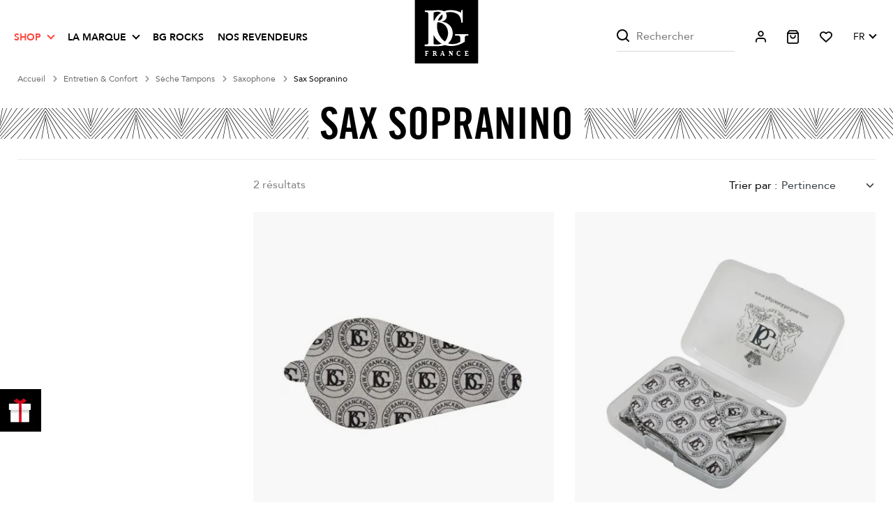

--- FILE ---
content_type: text/html; charset=utf-8
request_url: https://bgfrance.com/fr/202-sax-sopranino
body_size: 48826
content:
<!doctype html>
<html lang="fr">

<head>
    
        
    
<link rel="preload" href="https://bgfrance.com/themes/bgbichon/assets/css/MaterialIcons-Regular.woff2" as="font" type="font/woff2"
    crossorigin />
 <link rel="preload" href="https://bgfrance.com/themes/bgbichon/assets/fonts/TradeGothicLT-BoldCondTwenty.woff2" as="font" type="font/woff2"
    crossorigin />
    <link rel="preload" href="https://bgfrance.com/themes/bgbichon/assets/fonts/Avenir-Heavy.woff2" as="font" type="font/woff2"
    crossorigin />
    <link rel="preload" href="https://bgfrance.com/themes/bgbichon/assets/fonts/Avenir-Roman.woff2" as="font" type="font/woff2"
    crossorigin />

<style>
    @font-face {
        font-family: 'Avenir';
        font-style: normal;
        font-weight: 400;
        src: local(''),
        url('https://bgfrance.com/themes/bgbichon/assets/fonts/Avenir-Roman.woff2') format('woff2'),
        /* Chrome 26+, Opera 23+, Firefox 39+ */
        url('https://bgfrance.com/themes/bgbichon/assets/fonts/Avenir-Roman.woff') format('woff');
        /* Chrome 6+, Firefox 3.6+, IE 9+, Safari 5.1+ */
    }

    @font-face {
        font-family: 'Avenir';
        font-style: normal;
        font-weight: 900;
        src: local(''),
        url('https://bgfrance.com/themes/bgbichon/assets/fonts/Avenir-Heavy.woff2') format('woff2'),
        /* Chrome 26+, Opera 23+, Firefox 39+ */
        url('https://bgfrance.com/themes/bgbichon/assets/fonts/Avenir-Heavy.woff') format('woff');
        /* Chrome 6+, Firefox 3.6+, IE 9+, Safari 5.1+ */
    }

    @font-face {
        font-family: 'TradeGothic';
        font-style: normal;
        font-weight: 700;
        src: local(''),
        url('https://bgfrance.com/themes/bgbichon/assets/fonts/TradeGothicLT-BoldCondTwenty.woff2') format('woff2'),
        /* Chrome 26+, Opera 23+, Firefox 39+ */
        url('https://bgfrance.com/themes/bgbichon/assets/fonts/TradeGothicLT-BoldCondTwenty.woff') format('woff');
        /* Chrome 6+, Firefox 3.6+, IE 9+, Safari 5.1+ */
    }
</style>

    <meta charset="utf-8">


    <meta http-equiv="x-ua-compatible" content="ie=edge">



    <title>Sax Sopranino</title>
        <script data-keepinline="true">
    var ajaxGetProductUrl = '//bgfrance.com/fr/module/cdc_googletagmanager/async';
    var ajaxShippingEvent = 1;
    var ajaxPaymentEvent = 1;

/* datalayer */
dataLayer = window.dataLayer || [];
    let cdcDatalayer = {"pageCategory":"category","event":"view_item_list","ecommerce":{"currency":"EUR","items":[{"item_name":"Seche-tampons - Saxophone","item_id":"225","price":"5.7","price_tax_exc":"4.75","price_tax_inc":"5.7","item_brand":"Bg France","item_category":"Entretien & Confort","item_category2":"Seche Tampons","item_category3":"Saxophone","item_list_name":"Sax Sopranino","item_list_id":"cat_202","index":1,"quantity":894,"google_business_vertical":"retail"},{"item_name":"Seche-tampons en vrac - Saxophone","item_id":"227","price":"88.6","price_tax_exc":"73.83","price_tax_inc":"88.6","item_brand":"Bg France","item_category":"Entretien & Confort","item_category2":"Seche Tampons","item_list_name":"Sax Sopranino","item_list_id":"cat_202","index":2,"quantity":998,"google_business_vertical":"retail"}]},"google_tag_params":{"ecomm_pagetype":"category","ecomm_category":"Sax Sopranino"},"userLogged":0,"userId":"guest_900344"};
    dataLayer.push(cdcDatalayer);

/* call to GTM Tag */
(function(w,d,s,l,i){w[l]=w[l]||[];w[l].push({'gtm.start':
new Date().getTime(),event:'gtm.js'});var f=d.getElementsByTagName(s)[0],
j=d.createElement(s),dl=l!='dataLayer'?'&l='+l:'';j.async=true;j.src=
'https://www.googletagmanager.com/gtm.js?id='+i+dl;f.parentNode.insertBefore(j,f);
})(window,document,'script','dataLayer','GTM-W25DMJHL');

/* async call to avoid cache system for dynamic data */
dataLayer.push({
  'event': 'datalayer_ready'
});
</script>
    
    <meta name="description" content="">
    <meta name="keywords" content="">
            
            <link rel="canonical" href="https://bgfrance.com/fr/202-sax-sopranino">
       
    
                                    <link rel="alternate" href="https://bgfrance.com/fr/202-sax-sopranino" hreflang="fr">
                            <link rel="alternate" href="https://bgfrance.com/en/202-sax-sopranino" hreflang="en-us">
                            <link rel="alternate" href="https://bgfrance.com/de/202-sax-sopranino" hreflang="de-de">
                            <link rel="alternate" href="https://bgfrance.com/es/202-sax-sopranino" hreflang="es-es">
                        
    
 <meta property="og:title" content="Sax Sopranino" />
 <meta property="og:description" content="" />
 <meta property="og:type" content="website" />
 <meta property="og:url" content="https://bgfrance.com/fr/202-sax-sopranino" />
 <meta property="og:site_name" content="BG France" />
 
      <meta property="og:image" content="https://bgfrance.com/c/202-category_default/sax-sopranino.jpg" />
  <script type="application/ld+json">
     {
         "@context": "http://schema.org",
         "@type": "Organization",
         "name" : "BG France",
         "url" : "https://bgfrance.com/fr/",
         "logo": {
             "@type": "ImageObject",
             "url":"https://bgfrance.com/img/logo-1692278226.svg"
         }
     }
 </script>
 
 <script type="application/ld+json">
     {
         "@context": "http://schema.org",
         "@type": "WebPage",
         "isPartOf": {
             "@type": "WebSite",
             "url":  "https://bgfrance.com/fr/",
             "name": "BG France"
         },
         "name": "Sax Sopranino",
         "url":  "https://bgfrance.com/fr/202-sax-sopranino"
     }
 </script>
                <script type="application/ld+json">
             {
                 "@context": "https://schema.org",
                 "@type": "BreadcrumbList",
                 "itemListElement": [
                                                      {
                                 "@type": "ListItem",
                                 "position": 1,
                                 "name": "Accueil",
                                 "item": "https://bgfrance.com/fr/"
                                 },                                                          {
                                 "@type": "ListItem",
                                 "position": 2,
                                 "name": "Entretien &amp; Confort",
                                 "item": "https://bgfrance.com/fr/187-entretien"
                                 },                                                          {
                                 "@type": "ListItem",
                                 "position": 3,
                                 "name": "Sèche Tampons",
                                 "item": "https://bgfrance.com/fr/188-seche-tampons"
                                 },                                                          {
                                 "@type": "ListItem",
                                 "position": 4,
                                 "name": "Saxophone",
                                 "item": "https://bgfrance.com/fr/192-saxophone"
                                 },                                                          {
                                 "@type": "ListItem",
                                 "position": 5,
                                 "name": "Sax Sopranino",
                                 "item": "https://bgfrance.com/fr/202-sax-sopranino"
                                 }                             ]
                         }
         </script>
     
    



    <meta name="viewport" content="width=device-width, initial-scale=1">



    <link rel="icon" type="image/vnd.microsoft.icon" href="https://bgfrance.com/img/favicon.ico?1703838810">
    <link rel="shortcut icon" type="image/x-icon" href="https://bgfrance.com/img/favicon.ico?1703838810">



    


    	

    <script type="text/javascript">
                    var AJAX_URL = "https:\/\/bgfrance.com\/fr\/module\/wksearchplus\/ajax";
                    var ads_data = "[]";
                    var ajaxAdsListing = "https:\/\/bgfrance.com\/fr\/module\/adslistingbloc\/ads";
                    var ajaxModeURL = "https:\/\/bgfrance.com\/fr\/trouver-produits?";
                    var ajaxProductCompare = "https:\/\/bgfrance.com\/fr\/module\/productscomparison\/ajaxCompare";
                    var base_url = "https:\/\/bgfrance.com\/";
                    var blockwishlistController = "https:\/\/bgfrance.com\/fr\/module\/blockwishlist\/action";
                    var btPixel = {"btnAddToWishlist":"button.wishlist-button-add","tagContent":{"sPixel":"","aDynTags":{"content_type":{"label":"content_type","value":"product"},"content_ids":{"label":"content_ids","value":"['FR225','FR227']"},"value":{"label":"value","value":null},"content_name":{"label":"content_name","value":"Sax Sopranino"},"content_category":{"label":"content_category","value":"Entretien & Confort > S\u00e8che Tampons > Saxophone > Sax Sopranino"}},"sCR":"\n","aTrackingType":{"label":"tracking_type","value":"ViewCategory"},"sJsObjName":"oPixelFacebook"},"tagContentApi":"{\"sPixel\":\"\",\"aDynTags\":{\"content_type\":{\"label\":\"content_type\",\"value\":\"product\"},\"content_ids\":{\"label\":\"content_ids\",\"value\":\"['FR225','FR227']\"},\"value\":{\"label\":\"value\",\"value\":null},\"content_name\":{\"label\":\"content_name\",\"value\":\"Sax Sopranino\"},\"content_category\":{\"label\":\"content_category\",\"value\":\"Entretien & Confort > S\\u00e8che Tampons > Saxophone > Sax Sopranino\"}},\"sCR\":\"\\n\",\"aTrackingType\":{\"label\":\"tracking_type\",\"value\":\"ViewCategory\"},\"sJsObjName\":\"oPixelFacebook\"}","tagContentApiCheck":"dc1b308093faed974a0e165d5d3e920c","ApiToken":"e0b33d5d3e46f78c3301f3328c9880e2","pixel_id":"","activate_pixel":"1","bUseConsent":"0","iConsentConsentLvl":0,"bConsentHtmlElement":"","bConsentHtmlElementSecond":"","bUseAxeption":"0","token":"4d9899239c8d5a1663dffd4a0a3db403","ajaxUrl":"https:\/\/bgfrance.com\/fr\/module\/facebookproductad\/ajax","external_id":0,"useAdvancedMatching":false,"advancedMatchingData":false,"eventId":"0","fbdaSeparator":"v","pixelCurrency":"EUR","comboExport":"0","prefix":"","prefixLang":"FR","useConversionApi":"0","useApiForPageView":"0","currentPage":"category","id_order":false,"id_product_attribute":false};
                    var everblock_is_employee = false;
                    var everblock_token = "c8e54ca0be816bc256909da88de3dd93";
                    var evercontact_link = "aHR0cHM6Ly9iZ2ZyYW5jZS5jb20vZnIvbW9kdWxlL2V2ZXJibG9jay9jb250YWN0";
                    var evermodal_link = "aHR0cHM6Ly9iZ2ZyYW5jZS5jb20vZnIvbW9kdWxlL2V2ZXJibG9jay9tb2RhbA==";
                    var find_delivery = "https:\/\/bgfrance.com\/fr\/module\/qcdfreeshipping\/findDeliveryOptionsForThisCountry?token=302f6d90b281537c3e2c33c29e6e8fb8";
                    var id_category = "202";
                    var infinite_vertical_scroll_status = 0;
                    var init_multiple_select = 0;
                    var isModuleController = 0;
                    var isPS15 = false;
                    var isPS17 = true;
                    var json_search_engine_1 = "{\"id_searchEngine\":1,\"level_number\":3,\"data_type\":\"features\",\"ajax_search\":1,\"store_filters\":0,\"filter_price\":0,\"filter_weight\":0,\"update_price_limits\":0,\"update_weight_limits\":0,\"display_result_mode\":1,\"show_sbs_filters_gradually\":0,\"showhide_filters\":0,\"as_buttons\":1,\"result_container\":\"#main\",\"hook\":\"\",\"show_features\":0,\"show_attributes\":0,\"display_mode_attributes\":\"grouped\",\"select2_openext_auto\":1}";
                    var pageName = "category";
                    var prestashop = {"cart":{"products":[],"totals":{"total":{"type":"total","label":"Total","amount":0,"value":"0,00\u00a0\u20ac"},"total_including_tax":{"type":"total","label":"Total TTC\u00a0:","amount":0,"value":"0,00\u00a0\u20ac"},"total_excluding_tax":{"type":"total","label":"Total HT\u00a0:","amount":0,"value":"0,00\u00a0\u20ac"}},"subtotals":{"products":{"type":"products","label":"Sous-total","amount":0,"value":"0,00\u00a0\u20ac"},"discounts":null,"shipping":{"type":"shipping","label":"Livraison","amount":0,"value":""},"tax":null},"products_count":0,"summary_string":"0 articles","vouchers":{"allowed":1,"added":[]},"discounts":[],"minimalPurchase":0,"minimalPurchaseRequired":""},"currency":{"id":1,"name":"Euro","iso_code":"EUR","iso_code_num":"978","sign":"\u20ac"},"customer":{"lastname":null,"firstname":null,"email":null,"birthday":null,"newsletter":null,"newsletter_date_add":null,"optin":null,"website":null,"company":null,"siret":null,"ape":null,"is_logged":false,"gender":{"type":null,"name":null},"addresses":[]},"country":{"id_zone":9,"id_currency":0,"call_prefix":33,"iso_code":"FR","active":"1","contains_states":"0","need_identification_number":"0","need_zip_code":"1","zip_code_format":"NNNNN","display_tax_label":"1","name":"France","id":8},"language":{"name":"Fran\u00e7ais (French)","iso_code":"fr","locale":"fr-FR","language_code":"fr","active":"1","is_rtl":"0","date_format_lite":"d\/m\/Y","date_format_full":"d\/m\/Y H:i:s","id":1},"page":{"title":"","canonical":"https:\/\/bgfrance.com\/fr\/202-sax-sopranino","meta":{"title":"Sax Sopranino","description":"","keywords":"","robots":"index"},"page_name":"category","body_classes":{"lang-fr":true,"lang-rtl":false,"country-FR":true,"currency-EUR":true,"layout-left-column":true,"page-category":true,"tax-display-enabled":true,"page-customer-account":false,"category-id-202":true,"category-Sax Sopranino":true,"category-id-parent-192":true,"category-depth-level-5":true},"admin_notifications":[],"password-policy":{"feedbacks":{"0":"Tr\u00e8s faible","1":"Faible","2":"Moyenne","3":"Fort","4":"Tr\u00e8s fort","Straight rows of keys are easy to guess":"Les suites de touches sur le clavier sont faciles \u00e0 deviner","Short keyboard patterns are easy to guess":"Les mod\u00e8les courts sur le clavier sont faciles \u00e0 deviner.","Use a longer keyboard pattern with more turns":"Utilisez une combinaison de touches plus longue et plus complexe.","Repeats like \"aaa\" are easy to guess":"Les r\u00e9p\u00e9titions (ex. : \"aaa\") sont faciles \u00e0 deviner.","Repeats like \"abcabcabc\" are only slightly harder to guess than \"abc\"":"Les r\u00e9p\u00e9titions (ex. : \"abcabcabc\") sont seulement un peu plus difficiles \u00e0 deviner que \"abc\".","Sequences like abc or 6543 are easy to guess":"Les s\u00e9quences (ex. : abc ou 6543) sont faciles \u00e0 deviner.","Recent years are easy to guess":"Les ann\u00e9es r\u00e9centes sont faciles \u00e0 deviner.","Dates are often easy to guess":"Les dates sont souvent faciles \u00e0 deviner.","This is a top-10 common password":"Ce mot de passe figure parmi les 10 mots de passe les plus courants.","This is a top-100 common password":"Ce mot de passe figure parmi les 100 mots de passe les plus courants.","This is a very common password":"Ceci est un mot de passe tr\u00e8s courant.","This is similar to a commonly used password":"Ce mot de passe est similaire \u00e0 un mot de passe couramment utilis\u00e9.","A word by itself is easy to guess":"Un mot seul est facile \u00e0 deviner.","Names and surnames by themselves are easy to guess":"Les noms et les surnoms seuls sont faciles \u00e0 deviner.","Common names and surnames are easy to guess":"Les noms et les pr\u00e9noms courants sont faciles \u00e0 deviner.","Use a few words, avoid common phrases":"Utilisez quelques mots, \u00e9vitez les phrases courantes.","No need for symbols, digits, or uppercase letters":"Pas besoin de symboles, de chiffres ou de majuscules.","Avoid repeated words and characters":"\u00c9viter de r\u00e9p\u00e9ter les mots et les caract\u00e8res.","Avoid sequences":"\u00c9viter les s\u00e9quences.","Avoid recent years":"\u00c9vitez les ann\u00e9es r\u00e9centes.","Avoid years that are associated with you":"\u00c9vitez les ann\u00e9es qui vous sont associ\u00e9es.","Avoid dates and years that are associated with you":"\u00c9vitez les dates et les ann\u00e9es qui vous sont associ\u00e9es.","Capitalization doesn't help very much":"Les majuscules ne sont pas tr\u00e8s utiles.","All-uppercase is almost as easy to guess as all-lowercase":"Un mot de passe tout en majuscules est presque aussi facile \u00e0 deviner qu'un mot de passe tout en minuscules.","Reversed words aren't much harder to guess":"Les mots invers\u00e9s ne sont pas beaucoup plus difficiles \u00e0 deviner.","Predictable substitutions like '@' instead of 'a' don't help very much":"Les substitutions pr\u00e9visibles comme '\"@\" au lieu de \"a\" n'aident pas beaucoup.","Add another word or two. Uncommon words are better.":"Ajoutez un autre mot ou deux. Pr\u00e9f\u00e9rez les mots peu courants."}}},"shop":{"name":"BG France","logo":"https:\/\/bgfrance.com\/img\/logo-1692278226.svg","stores_icon":"https:\/\/bgfrance.com\/img\/logo_stores.png","favicon":"https:\/\/bgfrance.com\/img\/favicon.ico"},"core_js_public_path":"\/themes\/","urls":{"base_url":"https:\/\/bgfrance.com\/","current_url":"https:\/\/bgfrance.com\/fr\/202-sax-sopranino","shop_domain_url":"https:\/\/bgfrance.com","img_ps_url":"https:\/\/bgfrance.com\/img\/","img_cat_url":"https:\/\/bgfrance.com\/img\/c\/","img_lang_url":"https:\/\/bgfrance.com\/img\/l\/","img_prod_url":"https:\/\/bgfrance.com\/img\/p\/","img_manu_url":"https:\/\/bgfrance.com\/img\/m\/","img_sup_url":"https:\/\/bgfrance.com\/img\/su\/","img_ship_url":"https:\/\/bgfrance.com\/img\/s\/","img_store_url":"https:\/\/bgfrance.com\/img\/st\/","img_col_url":"https:\/\/bgfrance.com\/img\/co\/","img_url":"https:\/\/bgfrance.com\/themes\/bgbichon\/assets\/img\/","css_url":"https:\/\/bgfrance.com\/themes\/bgbichon\/assets\/css\/","js_url":"https:\/\/bgfrance.com\/themes\/bgbichon\/assets\/js\/","pic_url":"https:\/\/bgfrance.com\/upload\/","theme_assets":"https:\/\/bgfrance.com\/themes\/bgbichon\/assets\/","theme_dir":"https:\/\/bgfrance.com\/themes\/bgbichon\/","pages":{"address":"https:\/\/bgfrance.com\/fr\/adresse","addresses":"https:\/\/bgfrance.com\/fr\/adresses","authentication":"https:\/\/bgfrance.com\/fr\/connexion","manufacturer":"https:\/\/bgfrance.com\/fr\/marques","cart":"https:\/\/bgfrance.com\/fr\/panier","category":"https:\/\/bgfrance.com\/fr\/index.php?controller=category","cms":"https:\/\/bgfrance.com\/fr\/index.php?controller=cms","contact":"https:\/\/bgfrance.com\/fr\/nous-contacter","discount":"https:\/\/bgfrance.com\/fr\/reduction","guest_tracking":"https:\/\/bgfrance.com\/fr\/suivi-commande-invite","history":"https:\/\/bgfrance.com\/fr\/historique-commandes","identity":"https:\/\/bgfrance.com\/fr\/identite","index":"https:\/\/bgfrance.com\/fr\/","my_account":"https:\/\/bgfrance.com\/fr\/mon-compte","order_confirmation":"https:\/\/bgfrance.com\/fr\/confirmation-commande","order_detail":"https:\/\/bgfrance.com\/fr\/index.php?controller=order-detail","order_follow":"https:\/\/bgfrance.com\/fr\/suivi-commande","order":"https:\/\/bgfrance.com\/fr\/commande","order_return":"https:\/\/bgfrance.com\/fr\/index.php?controller=order-return","order_slip":"https:\/\/bgfrance.com\/fr\/avoirs","pagenotfound":"https:\/\/bgfrance.com\/fr\/page-introuvable","password":"https:\/\/bgfrance.com\/fr\/recuperation-mot-de-passe","pdf_invoice":"https:\/\/bgfrance.com\/fr\/index.php?controller=pdf-invoice","pdf_order_return":"https:\/\/bgfrance.com\/fr\/index.php?controller=pdf-order-return","pdf_order_slip":"https:\/\/bgfrance.com\/fr\/index.php?controller=pdf-order-slip","prices_drop":"https:\/\/bgfrance.com\/fr\/promotions","product":"https:\/\/bgfrance.com\/fr\/index.php?controller=product","registration":"https:\/\/bgfrance.com\/fr\/index.php?controller=registration","search":"https:\/\/bgfrance.com\/fr\/recherche","sitemap":"https:\/\/bgfrance.com\/fr\/plan-site","stores":"https:\/\/bgfrance.com\/fr\/magasins","supplier":"https:\/\/bgfrance.com\/fr\/fournisseur","new_products":"https:\/\/bgfrance.com\/fr\/nouveaux-produits","brands":"https:\/\/bgfrance.com\/fr\/marques","register":"https:\/\/bgfrance.com\/fr\/index.php?controller=registration","order_login":"https:\/\/bgfrance.com\/fr\/commande?login=1"},"alternative_langs":{"fr":"https:\/\/bgfrance.com\/fr\/202-sax-sopranino","en-us":"https:\/\/bgfrance.com\/en\/202-sax-sopranino","de-de":"https:\/\/bgfrance.com\/de\/202-sax-sopranino","es-es":"https:\/\/bgfrance.com\/es\/202-sax-sopranino"},"actions":{"logout":"https:\/\/bgfrance.com\/fr\/?mylogout="},"no_picture_image":{"bySize":{"cart_default":{"url":"https:\/\/bgfrance.com\/img\/p\/fr-default-cart_default.jpg","width":125,"height":125},"small_default":{"url":"https:\/\/bgfrance.com\/img\/p\/fr-default-small_default.jpg","width":135,"height":135},"pdt_180":{"url":"https:\/\/bgfrance.com\/img\/p\/fr-default-pdt_180.jpg","width":180,"height":180},"pdt_300":{"url":"https:\/\/bgfrance.com\/img\/p\/fr-default-pdt_300.jpg","width":300,"height":300},"pdt_360":{"url":"https:\/\/bgfrance.com\/img\/p\/fr-default-pdt_360.jpg","width":360,"height":360},"home_default":{"url":"https:\/\/bgfrance.com\/img\/p\/fr-default-home_default.jpg","width":375,"height":375},"medium_default":{"url":"https:\/\/bgfrance.com\/img\/p\/fr-default-medium_default.jpg","width":452,"height":452},"pdt_540":{"url":"https:\/\/bgfrance.com\/img\/p\/fr-default-pdt_540.jpg","width":540,"height":540},"large_default":{"url":"https:\/\/bgfrance.com\/img\/p\/fr-default-large_default.jpg","width":956,"height":956},"fullsize":{"url":"https:\/\/bgfrance.com\/img\/p\/fr-default-fullsize.jpg","width":2000,"height":2000}},"small":{"url":"https:\/\/bgfrance.com\/img\/p\/fr-default-cart_default.jpg","width":125,"height":125},"medium":{"url":"https:\/\/bgfrance.com\/img\/p\/fr-default-home_default.jpg","width":375,"height":375},"large":{"url":"https:\/\/bgfrance.com\/img\/p\/fr-default-fullsize.jpg","width":2000,"height":2000},"legend":""}},"configuration":{"display_taxes_label":true,"display_prices_tax_incl":true,"is_catalog":false,"show_prices":true,"opt_in":{"partner":false},"quantity_discount":{"type":"discount","label":"Remise sur prix unitaire"},"voucher_enabled":1,"return_enabled":1},"field_required":[],"breadcrumb":{"links":[{"title":"Accueil","url":"https:\/\/bgfrance.com\/fr\/"},{"title":"Entretien & Confort","url":"https:\/\/bgfrance.com\/fr\/187-entretien"},{"title":"S\u00e8che Tampons","url":"https:\/\/bgfrance.com\/fr\/188-seche-tampons"},{"title":"Saxophone","url":"https:\/\/bgfrance.com\/fr\/192-saxophone"},{"title":"Sax Sopranino","url":"https:\/\/bgfrance.com\/fr\/202-sax-sopranino"}],"count":5},"link":{"protocol_link":"https:\/\/","protocol_content":"https:\/\/"},"time":1768912158,"static_token":"4d9899239c8d5a1663dffd4a0a3db403","token":"c8e54ca0be816bc256909da88de3dd93","debug":false,"modules":{"bgfbstorelocator":null,"qcdacf":{"context":[],"global":[]}}};
                    var productsAlreadyTagged = [];
                    var ps_products_per_page = 60;
                    var psemailsubscription_subscription = "https:\/\/bgfrance.com\/fr\/module\/ps_emailsubscription\/subscription";
                    var psr_icon_color = "#F19D76";
                    var qcdfreeshipping_ajax = "https:\/\/bgfrance.com\/fr\/module\/qcdfreeshipping\/progress?token=302f6d90b281537c3e2c33c29e6e8fb8";
                    var refresh_url = "https:\/\/bgfrance.com\/fr\/module\/qcdfreeshipping\/refresh?token=302f6d90b281537c3e2c33c29e6e8fb8";
                    var removeFromWishlistUrl = "https:\/\/bgfrance.com\/fr\/module\/blockwishlist\/action?action=deleteProductFromWishlist";
                    var rewrite_filters = false;
                    var token_security = "137928a5b1";
                    var txt_all = "Tous";
                    var txt_all_selected = "Tous s\u00e9lectionn\u00e9s";
                    var txt_attributes_selected = "attributs s\u00e9lectionn\u00e9s";
                    var txt_features_selected = "valeurs s\u00e9lectionn\u00e9es";
                    var txt_in_progress = "Chargement...";
                    var txt_no_matches_found = "Aucune correspondance trouv\u00e9e";
                    var txt_no_result = "Aucun r\u00e9sultat trouv\u00e9 pour votre recherche !";
                    var txt_of = "de";
                    var varsQIsset = false;
                    var wishlistAddProductToCartUrl = "https:\/\/bgfrance.com\/fr\/module\/blockwishlist\/action?action=addProductToCart";
                    var wishlistUrl = "https:\/\/bgfrance.com\/fr\/module\/blockwishlist\/view";
            </script>
		<link rel="stylesheet" href="https://fonts.googleapis.com/css?family=Roboto:100,100italic,200,200italic,300,300italic,400,400italic,500,500italic,600,600italic,700,700italic,800,800italic,900,900italic%7CRoboto+Slab:100,100italic,200,200italic,300,300italic,400,400italic,500,500italic,600,600italic,700,700italic,800,800italic,900,900italic&amp;display=swap" media="all">
		<link rel="stylesheet" href="https://bgfrance.com/themes/bgbichon/assets/cache/theme-a83fd7222.css" media="all">
	
	
	<script src="https://challenges.cloudflare.com/turnstile/v0/api.js" async></script>


	<script>
			var ceFrontendConfig = {"environmentMode":{"edit":false,"wpPreview":false},"is_rtl":false,"breakpoints":{"xs":0,"sm":480,"md":768,"lg":1025,"xl":1440,"xxl":1600},"version":"2.9.14.9.2","urls":{"assets":"\/modules\/creativeelements\/views\/"},"productQuickView":0,"settings":{"page":[],"general":{"elementor_global_image_lightbox":"1","elementor_lightbox_enable_counter":"yes","elementor_lightbox_enable_fullscreen":"yes","elementor_lightbox_enable_zoom":"yes","elementor_lightbox_title_src":"title","elementor_lightbox_description_src":"caption"},"editorPreferences":[]},"post":{"id":"202040101","title":"Sax%20Sopranino","excerpt":""}};
		</script>
        <link rel="preload" href="/modules/creativeelements/views/lib/ceicons/fonts/ceicons.woff2?8goggd" as="font" type="font/woff2" crossorigin>
        <!--CE-JS-->


      <!-- START OF DOOFINDER ADD TO CART SCRIPT -->
  <script>
    let item_link;
    document.addEventListener('doofinder.cart.add', function(event) {

      item_link = event.detail.link;

      const checkIfCartItemHasVariation = (cartObject) => {
        return (cartObject.item_id === cartObject.grouping_id) ? false : true;
      }

      /**
      * Returns only ID from string
      */
      const sanitizeVariationID = (variationID) => {
        return variationID.replace(/\D/g, "")
      }

      doofinderManageCart({
        cartURL          : "https://bgfrance.com/fr/panier",  //required for prestashop 1.7, in previous versions it will be empty.
        cartToken        : "4d9899239c8d5a1663dffd4a0a3db403",
        productID        : checkIfCartItemHasVariation(event.detail) ? event.detail.grouping_id : event.detail.item_id,
        customizationID  : checkIfCartItemHasVariation(event.detail) ? sanitizeVariationID(event.detail.item_id) : 0,   // If there are no combinations, the value will be 0
        quantity         : event.detail.amount,
        statusPromise    : event.detail.statusPromise,
        itemLink         : event.detail.link,
        group_id         : event.detail.group_id
      });
    });
  </script>
  <!-- END OF DOOFINDER ADD TO CART SCRIPT -->

  <!-- START OF DOOFINDER INTEGRATIONS SUPPORT -->
  <script data-keepinline>
    var dfKvCustomerEmail;
    if ('undefined' !== typeof klCustomer && "" !== klCustomer.email) {
      dfKvCustomerEmail = klCustomer.email;
    }
  </script>
  <!-- END OF DOOFINDER INTEGRATIONS SUPPORT -->

  <!-- START OF DOOFINDER UNIQUE SCRIPT -->
  <script data-keepinline>
    
    (function(w, k) {w[k] = window[k] || function () { (window[k].q = window[k].q || []).push(arguments) }})(window, "doofinderApp")
    

    // Custom personalization:
    doofinderApp("config", "language", "fr");
    doofinderApp("config", "currency", "EUR");
      </script>
  <script src="https://eu1-config.doofinder.com/2.x/d3bdb0be-d2d1-4b74-b48c-d27521e4be70.js" async></script>
  <!-- END OF DOOFINDER UNIQUE SCRIPT -->
    <div class="compare_alert topright">
        <div class="compare_alert-inner">
            <div class="head-title">
                <span class="close-compare_alert"><i class="material-icons">close</i></span>
                <p></p>
            </div>
                        <div class="controller_btn">
                <a class="btn btn-primary" href="https://bgfrance.com/fr/module/productscomparison/compareproducts">Comparer mes produits</a>
            </div>
                    </div>
    </div>
<style>
	/* Main div of search block */
	.search-engine-plus_1 .displaytopcolumn,
	.search-engine-plus_1 .displaytop,
	.search-engine-plus_1 .displaytopcolumn,
	.search-engine-plus_1 .displayfooterbefore {
		float: left;
		clear: both;
	}
	.search-engine-plus_1 .displayhome {
		float: left;
		position: relative;
	}
	.search-engine-plus_1 .searchplus-block {
		width: 100%;
		margin-left: 0px;
		margin-top: 30px;
		margin-bottom: 30px;
		border: 5px solid #000000;
		background-color: #ffffff;
		-webkit-border-radius: 0px !important;
		-moz-border-radius: 0px !important;
		border-radius: 0px !important;
		padding-left: 15px;
		padding-right: 15px;
		padding-top: 30px;
		padding-bottom: 30px;
			}

	/* Short description */
	.search-engine-plus_1 .searchplus_short_desc {
		margin-top: 15px;
		box-sizing: border-box;
		-moz-box-sizing: border-box;
		-webkit-box-sizing: border-box;
		clear: both;
		font-size: 20px !important;
		/*border: 3px solid #ffffff;*/
		color: #000000;
		-webkit-border-radius: 4px !important;
		-moz-border-radius: 4px !important;
		border-radius: 4px !important;
		text-align: center;
	}
	.search-engine-plus_1 .label-separator {
		font-size: 19px !important;
		color: #000000;
	}

	/*** Prices / Weights bars ***/
	.search-engine-plus_1 .searchplus_slider_container {
		width: 80%;
	}
	.search-engine-plus_1 .searchplus_slider_container .ui-widget-content {
		border-color: #aaaaaa!important;
	}
	.search-engine-plus_1 #searchplus_price_slider_1 .ui-slider-range,
	.search-engine-plus_1 #searchplus_weight_slider_1 .ui-slider-range {
		background: #e2e2e2;
	}
	.search-engine-plus_1 #searchplus_price_slider_1 .ui-slider-handle,
	.search-engine-plus_1 #searchplus_weight_slider_1 .ui-slider-handle {
		border-color: #e2e2e2;
	}
	.search-engine-plus_1 #searchplus_price_slider_1 a.ui-slider-handle,
	.search-engine-plus_1 #searchplus_weight_slider_1 a.ui-slider-handle {
		background: url(/modules/wksearchplus/views/img/cursors/slider-10.png) 50% 50% repeat-x !important;
	}

	/* CSS for Input Field */
	.search-engine-plus_1 input.search_input_word {
		font-size: 20px !important;
		width: 100%;
		height: 40px;
		padding-left: 4px;
		padding-right: 6px;
		padding-top: 6px;
		padding-bottom: 6px;
		border: 1px solid #ffa500;
		-webkit-border-radius: 4px !important;
		-moz-border-radius: 4px !important;
		border-radius: 4px !important;
	}

	/* Filters containers width	*/
	.search-engine-plus_1 .form-row-home {
		width: 24.2%;
	}
	.search-engine-plus_1 .in_stock_checkbox {
		width: 24.2%!important;
	}
		.search-engine-plus_1 .buttons-container-plus {
		width: 100%;
	}
	/* Styles for Buttons*/
	.search-engine-plus_1 .btn-searchplus {
		-webkit-border-radius: 5px;
		-moz-border-radius: 5px;
		border-radius: 5px;
		color: #FFFFFF!important;
		font-size: 16px;
		padding: 6px 5px 6px 5px;
		border: 1px solid #67c013;
		background-color: #81d135;
	}
	.search-engine-plus_1 .btn-searchplus .fa-search {
		color: #FFFFFF!important;
	}
	
	.search-engine-plus_1 .btn-searchplus, .search-engine-plus_1 .reset-btnplus {
		height: 41px;
	}

	.search-engine-plus_1 .btn-searchplus:hover,
	.search-engine-plus_1 .btn-searchplus:focus,
	.search-engine-plus_1 .btn-searchplus:active,
	.search-engine-plus_1 .btn-searchplus.active,
	.search-engine-plus_1 .btn-searchplus:hover .fa-search {
		color: #FFFFFF!important;
		background: #67c013;
	}
	.search-engine-plus_1 .reset-btnplus {
		display:inline-block;
		padding-right:5px;
		margin-bottom:0;
		text-align:center;
		vertical-align:middle;
		line-height:2.33333;
		-webkit-user-select:none;
		-moz-user-select:none;
		-ms-user-select:none;
		user-select:none;
		text-decoration:none;
		box-sizing:border-box;
		-moz-box-sizing:border-box;
		-webkit-box-sizing:border-box;
		font-size:12px;
		color: #6c6c89;
		background-color: #eaeaea;
		border: 1px solid #000000;
		border-radius: 6px;
		-webkit-border-radius: 6px;
		-moz-border-radius: 6px;
	}
	@media (max-width: 1200px) {
		.search-engine-plus_1 .form-row-home {
			width: 24.1%;
		}
		.search-engine-plus_1 .form-row-home .reset-btnplus .reset-text {
			display: none;
		}
				.search-engine-plus_1 .reset-btnplus {
			background: #000000;
		}		.search-engine-plus_1 .reset-btnplus:after {
			width: 30px;
		}
				.search-engine-plus_1 .buttons-container-plus {
			width: 99.5%;
		}	}

	.search-engine-plus_1 #search-categories ul li {
		width: 150px;
		height: 210px;
	}

	/* Styles for select values if disposed as buttons */
		.search-engine-plus_1 .select2Buttons a {
		color: #000000!Important;
		padding: 4px 20px 4px 20px;
		background: #ffffff!Important;
	}
	.search-engine-plus_1 .select2Buttons li a,
	.search-engine-plus_1 .select2Buttons .limited a,
	.search-engine-plus_1 .select2Buttons .disabled {
		border: 3px solid #000000;
		-webkit-border-radius: 20px;
		-moz-border-radius: 20px;
		border-radius: 20px;
	}
	.search-engine-plus_1 .select2Buttons a:hover,
	.search-engine-plus_1 .select2Buttons .picked {
		background: #ff4b4d;
		border-color: #ff4b4d;
		color: #000000!Important;
	}
	/* If Modern theme */
			.search-engine-plus_1 .reset-btnplus:after {
			background: #000000;
			border-radius: 5px;
		}
		.search-engine-plus_1 a.reset-btnplus:hover {
			color:#FFF;
			background-color:#000000;
		}
	
	/* DYNAMIC CSS Styles for classic theme	*/
	
	/* DYNAMIC CSS Styles for elegance | modern themes */
						.search-engine-plus_1 .selector-inner-plus {
				background:-moz-linear-gradient(top, rgba(255, 255, 255, 1) 0, rgba(255, 255, 255, 1) 51%, rgba(255, 255, 255, 0.28) 100%);
				background:-webkit-gradient(linear, left top, left bottom, color-stop(0, rgba(255, 255, 255, 1)), color-stop(51%, rgba(255, 255, 255, 1)), color-stop(100%, rgba(255, 255, 255, 0.28)));
				background:-webkit-linear-gradient(top, rgba(255, 255, 255, 1) 0, rgba(255, 255, 255, 1) 51%, rgba(255, 255, 255, 0.28) 100%);
				background:-o-linear-gradient(top, rgba(255, 255, 255, 1) 0, rgba(255, 255, 255, 1) 51%, rgba(255, 255, 255, 0.28) 100%);
				background:-ms-linear-gradient(top, rgba(255, 255, 255, 1) 0, rgba(255, 255, 255, 1) 51%, rgba(255, 255, 255, 0.28) 100%);
				background:linear-gradient(to bottom, rgba(255, 255, 255, 1) 0, rgba(255, 255, 255, 1) 51%, rgba(255, 255, 255, 0.28) 100%);
				filter:progid:DXImageTransform.Microsoft.gradient(startColorstr='#ffffff', endColorstr='#47ffffff', GradientType=0);
			}
						/* IF modern THEME*/
					.search-engine-plus_1 .select2-container.select2-container--disabled .selection .select2-selection--single {
				border-color: #ffffff; 
			}
			.search-engine-plus_1 .select2-container.select2-container--disabled .selection .select2-selection__arrow {
				background-color: #ffffff; 
			}
			.search-engine-plus_1 .form-row-home .select2-container .selection .select2-selection--single,
			.search-engine-plus_1 .form-row-column .select2-container .selection .select2-selection--single {
				border-color: #ffffff;
			}
			.search-engine-plus_1 .form-row-home .select2-container .selection .select2-selection__arrow, 
			.search-engine-plus_1 .form-row-column .select2-container .selection .select2-selection__arrow {
				background-color: #ffffff;
			}
			.search-engine-plus_1 .select2-container.selected .select2-selection--single { /* Highlight CSS */
				border-color: #ffffff !important;
			}
			.search-engine-plus_1 .select2-container.selected .select2-selection--single .select2-selection__arrow { /* Highlight CSS */
				background-color: #ffffff;
			}
			.search-engine-plus_1 .select2-container.selected .select2-selection--single span { /* Highlight CSS */
				color: #000000;
			}
			.search-engine-plus_1 .select2-container--default .select2-selection--single {
				border-width: 3px;
				background-color: #ffffff;
				-webkit-border-radius: 4px !important;
				-moz-border-radius: 4px !important;
				border-radius: 4px !important;
			}
			.search-engine-plus_1 .select2-container .select2-selection--single span,
			.search-engine-plus_1 .search-engine-filters .ms-choice > span {
				font-size: 20px;
				color: #000000;
							}
			.search-engine-plus_1 .select2-container .select2-selection--single .select2-selection__arrow {
				border-bottom-left-radius: 4px;
				border-top-left-radius: 4px;
			}
			/*
			* Multiple select
			*/
			.search-engine-plus_1 .ms-choice,
			.search-engine-plus_1 .ms-drop {
				border-color: #ffffff;
			}
			.search-engine-plus_1 .ms-choice {
				border-width: 3px;
				background-color: #ffffff;
				-webkit-border-radius: 4px !important;
				-moz-border-radius: 4px !important;
				border-radius: 4px !important;
			}
			.search-engine-plus_1 .ms-choice > div,
			.search-engine-plus_1 .ms-choice > div.open {
				background-color: #ffffff; 
				-webkit-border-radius: 4px !important;
				-moz-border-radius: 4px !important;
				border-radius: 4px !important;
			}
				.search-engine-plus_1 .search-engine-filters .buttons-container-plus {
			float: center;
			text-align: center;
			margin-right:0;
			margin-left:0;
			border:none;
			background:none;
			padding-left:0px;
			margin-bottom:10px;
		}
	
	.search-engine-plus_1 .searchplus-block.home .page-subheading {
		font-size: 50px!Important;
		color: #555454!Important;
		border-bottom: 0px solid #d6d4d4!Important;
			}

				.search-engine-plus_1 .search-engine-filters .form-row-home {
			width: 100%;
			margin-left: 0;
		}
		@media only screen and (max-width: 767px) {
			.search-engine-plus_1 .displayhome,
			.search-engine-plus_1 .displaytopcolumn,
			.search-engine-plus_1 .displaytop {
				width:100%;
				margin-bottom:20px;
			}
		}
				
		/* Put here your custom styles */</style>

<script type="text/javascript">
	var loadItems = ''; // If action is about loading items in step-by-step dropdown lists
	var scroll_active = false;
	// Go back when Reset button clicked
	var resetURL = 'https://bgfrance.com/fr/202-sax-sopranino';
	// If ajax mode and rewritten step-by-step filters and if user refresh result search page with rewritten url
	
	/**************************************************************************************/
	/********************** P R E   S E A R C H   P R O C E S S I N G *********************/
	/*************************************************************************************/
	function ajaxPreSearchProductsPlus(id_searchEngine, p) 
	{
		var searchEngine = JSON.parse(eval('json_search_engine_'+id_searchEngine));

		if (searchEngine['ajax_search']) {
			// PAGINATION : define number page
			p = (typeof p !== 'undefined' ? p : ''); // PAGINATION : define number page
			loadItems = ''; // don't load options cats in next dropdown list
	
			var steps_filters_selected = false;
			// If no step by step system search used
			if (searchEngine['level_number'] == 0) {
				steps_filters_selected = true;
			}
			// Usefull for "only when you reach the last dropdown list" mode
			for (var i = searchEngine['level_number']; i >= 1; i--) {
				// try to search by step-by-step item
				var id_filter = $('.search-engine-plus_'+id_searchEngine+' #cat_id_'+id_searchEngine+'_'+i).val();
				if (typeof id_filter !== 'undefined' && id_filter != '') {
					ajaxSearchProductsPlus(id_searchEngine, i);
					steps_filters_selected = false;
					break;
				} else {
					steps_filters_selected = true;
				}
			}
			if (steps_filters_selected) {
				ajaxSearchProductsPlus(id_searchEngine, 1);
			}
		} else {
			if (rewrite_filters || (searchEngine['filter_price'] && searchEngine['update_price_limits']) || (searchEngine['filter_weight'] && searchEngine['update_weight_limits'])) {
				var formID = '.search-engine-plus_'+id_searchEngine+' form';
				var serialized_data = $(formID).serializeAllArray();
				//console.log(serialized_data);
				if (serialized_data != '') {
					serialized_data = '&'+serialized_data;
				}
				$.ajax({
					url: AJAX_URL+'?id_searchEngine='+id_searchEngine+serialized_data+applyInStockCriterion(id_searchEngine)+applyRangePricesCriterion(id_searchEngine)+applyRangeWeightsCriterion(id_searchEngine),
					type: 'post',
					cache: false,
					async: false,
					dataType: 'json',
					data: {
						action: 'ajaxPreProcess',
						token: token_security,
					},
					success: function(data) {
						// Update prices/weights limits (slider bar)
						updateBarsLimits(data.override_params);
						// Rewrite url in bar address
						if (rewrite_filters && typeof(data.url) != 'undefined') {
							pushModuleUrlState(data.url, formID);
						}
					}
				});
			}
			return;
		}
	}

	/************************************************************************************/
	/************************ S E A R C H   P R O C E S S I N G ************************/
	/**********************************************************************************/
	function ajaxSearchProductsPlus(id_searchEngine, current_level, loadItems)
	{
		var searchEngine = JSON.parse(eval('json_search_engine_'+id_searchEngine));
		var level_number = searchEngine['level_number'];
		var filterContainerID = '.search-engine-plus_'+id_searchEngine;

		/********************* AJAX MODE ENABLED *******************/
		if (searchEngine['ajax_search']) {
			var inputText = dataInputField = dataAttributes = dataFeatures = dataBrand = dataCategoryFilter = dataInStock = dataCurrentCategory = '';
			var display_result_mode = searchEngine['display_result_mode'];
			var store_filters = searchEngine['store_filters'];
			var result_container = searchEngine['result_container'];

			if ($('#my_center_column_'+id_searchEngine).length > 0) {
				$("div[id^='my_center_column_']").not('#my_center_column_'+id_searchEngine).empty();
			}

			// Pagination: if SORT list changed
			if ($('.search-plus-result-'+id_searchEngine+' .selectProductSort').length && $('.selectProductSort').val()) {
				if ($('.search-plus-result-'+id_searchEngine+' .selectProductSort').val().search(/orderby=/) > 0) {
					// Old ordering working
					var splitData = [
						$('.search-plus-result-'+id_searchEngine+' .selectProductSort').val().match(/orderby=(\w*)/)[1],
						$('.search-plus-result-'+id_searchEngine+' .selectProductSort').val().match(/orderway=(\w*)/)[1]
					];
				} else {
					// New working for default theme 1.4 and theme 1.5
					var splitData = $('.search-plus-result-'+id_searchEngine+' .selectProductSort').val().split(':');
				}
				var orderby = splitData[0];
				var orderway = splitData[1];
			} else {
				var orderby = $('input[id=orderby]').val();
				var orderway = $('input[id=orderway]').val();
			}
			// Handle attributes options
			if (searchEngine['show_attributes'] && searchEngine['data_type'] != 'attributes') {
				if (searchEngine['display_mode_attributes'] == 'grouped') {
					var groups = $(filterContainerID+' #select_attributes').multipleSelect;
					if (groups) {
						dataAttributes = '&attributesSearch='+$(filterContainerID+' #select_attributes').multipleSelect('getSelects');
					}
				} else {
					group_array = new Array();
					var groups = $(filterContainerID+" select[name^='group_id_']"); // get all dropdown lists that attributes names begin with group_id_
					$.each(groups, function(key, group) {
						selected_value = $(group).val();
						if (selected_value != '' && selected_value != null) {
							group_array.push(selected_value);
						}
					});
					if (group_array.length) {
						dataAttributes = '&attributesSearch='+group_array.join(',');
					}	
				}
			}
			// Handle features options
			if (searchEngine['show_features'] && searchEngine['data_type'] != 'features') {
				if (searchEngine['display_mode_features'] == 'grouped') {
					var features = $(filterContainerID+' #select_features').multipleSelect;
					if (features) {
						dataFeatures = '&featuresSearch='+$(filterContainerID+' #select_features').multipleSelect('getSelects');
					}
				} else {
					features_array = new Array();
					var features = $(filterContainerID+" select[name^='feature_id_']"); // get all dropdown lists that attributes names begin with feature_id_
					$.each(features, function(key, group) {
						selected_value = $(group).val();
						if (selected_value != '' && selected_value != null) {
							features_array.push(selected_value);
						}
					});
					if (features_array.length) {
						dataFeatures = '&featuresSearch='+features_array.join(',');
					}	
				}
			}
			// Handle input field
			if ($(filterContainerID+' .search_input_word').length > 0) {
				inputText = $(filterContainerID+' .search_input_word').val();
				if (inputText != '') {
					dataInputField = '&word_search='+inputText;
				}
			}
			// Handle manufacturer options
			if ($(filterContainerID+' .id_brand').length > 0 && parseInt($(filterContainerID+' .id_brand').val()) > 0) {
				dataBrand = '&brand_id='+$(filterContainerID+' .id_brand').val();
			}
			// Handle category additional filter options
			if ($(filterContainerID+' select[name=categoryFilter]').length > 0 && parseInt($(filterContainerID+' select[name=categoryFilter]').val()) > 0) {
				dataCategoryFilter = '&categoryFilter='+$(filterContainerID+' select[name=categoryFilter]').val();
			}
			// Handle stock checkbox
			dataInStock = applyInStockCriterion(id_searchEngine);
			// Handle prices range limits
			dataRangePrices = applyRangePricesCriterion(id_searchEngine);
			// Handle weights range limits
			dataRangeWeights = applyRangeWeightsCriterion(id_searchEngine);
			
			// Handle category overrided ID
			if ($(filterContainerID+' .current_category').length > 0) {
				dataCurrentCategory = '&current_category='+$(filterContainerID+' .current_category').val();
			}

			// Reset next step-by-step filters
			var target_cat = current_level + 1;
			var selected_cat_value = $(filterContainerID+' #cat_id_'+id_searchEngine+'_'+current_level).val();

			if (typeof(markComboboxAsSelected) == 'function') {
				markComboboxAsSelected(id_searchEngine, level_number); // For Modern style
			}

			var updateCookies = 0;
			/*
			 * 0 : on every available dropdown list change value
			 * 1 : only when you reach the last dropdown list
			 * 2 : by clicking on button search
			*/
			if (typeof loadItems !== 'undefined' && loadItems == 'load') {
				if (typeof selected_cat_value !== 'undefined' && selected_cat_value == '' && onclickedbtn == 0) {
					resetNextDropDownsList(searchEngine, current_level);
					// If dropdown lists filters disposed as buttons
					if (searchEngine['as_buttons'] && typeof(disposeSelect2Buttons) == 'function') {
						disposeSelect2Buttons(id_searchEngine, level_number, current_level, current_level);
					}
					if (display_result_mode != 0) {
						return false;
					}
					updateCookies = 1;
				} else {
					// If on every drop down list change
					if (display_result_mode == 0 && selected_cat_value) {
						resetNextDropDownsList(searchEngine, current_level);
						updateCookies = 1;
					}
					if (display_result_mode == 0 && store_filters) {
						onclickedbtn = 1;
					}
					if (onclickedbtn == 0) {
						resetNextDropDownsList(searchEngine, current_level);
						updateCookies = 1;
					}
				}
			}

			// Get step-by-step filters values
			var cat_id = pickUpCatsIds(filterContainerID, true);	

			// If button search clicked
			dataOnclickedbtn = (onclickedbtn == 1 ? '&onClickedBtn=1' : '');
	
			// If show additional filters ?
			if (searchEngine['showhide_filters'] && !onclickedbtn && cat_id.length == 0) {
				handleAdditionalFiltersDisplay(id_searchEngine, '');
			}

			// Pagination: Handle number items per page
			var n = '';
						// Get Id relation from assocations table
			var idsRel_array = getRelationsID(filterContainerID, store_filters);

			// If at least one filter is used & selected
			if (cat_id.length > 0 ||
				dataInStock != '' ||
				dataBrand != '' ||
				(inputText != '' && inputText.length >= 3) ||
				dataRangePrices != '' ||
				dataRangeWeights != '' ||
				dataCategoryFilter != '' ||
				dataAttributes ||
				dataFeatures) {
				stopAjaxSearchQueries();

				dataPost = $(filterContainerID+" select[name^='cat_id_']").serialize()+dataInStock;
				dataPost += dataInputField+dataBrand+dataCategoryFilter+dataAttributes+dataFeatures+dataRangePrices+dataRangeWeights;
				dataPost += dataCurrentCategory+dataOnclickedbtn+n+p+'&from-xhr'+(rewrite_filters && isPS17 ? '&vars_q' : '');

				ajaxSearchQuery = $.ajax({
					url: ajaxModeURL.replace(/&amp;/g, '&')+dataPost,
					data: {
						id_searchEngine: id_searchEngine,
						ajaxSearch: 1,
						cat_id: (cat_id.length > 0 ? cat_id.join(',') : ''),
						relationsIDs: (idsRel_array.length > 0 ? idsRel_array.join(',') : ''),
						level: current_level,
						orderby: orderby,
						orderway: orderway,
						updateCookies: updateCookies,
						id_rel: (current_level > 2 ? $(filterContainerID+' #cat_id_'+id_searchEngine+'_'+(current_level)+' option:selected').data('id-rel') : 0),
					},
					beforeSend: function() {
						// show loader on "Search Button" & apply opacity
						if (display_result_mode == 1) { // only when you reach the last dropdown list
							if (current_level == level_number) {
								showLoader(id_searchEngine);
								if ($(filterContainerID+' #onclickedbtn').length > 0) {
									$(filterContainerID+' #onclickedbtn').removeClass('disabledCss');
								}
							}
						} else if (display_result_mode == 0) { // on every drop down list change
							showLoader(id_searchEngine);
						} else if (display_result_mode == 2) { // on btn clicked
							if (onclickedbtn == 1) {
								showLoader(id_searchEngine);
							}
						}
						// If select2Buttons not initialized & loaded
						if (searchEngine['as_buttons'] && typeof($.fn.select2Buttons) == 'function') {
							$(filterContainerID).css('opacity', '0.5');
						}
						// Block form to allow loading data without problem
						preLoadForm(id_searchEngine);
						// Load "loading in progress" text in next step-by-step dropdown list (trigger spinner if modern style)
						if (typeof loadItems !== 'undefined' && loadItems == 'load') {
							if (typeof(toggleArrowSpinner) == 'function') { // For Modern style
								toggleArrowSpinner(filterContainerID+' #cat_id_'+id_searchEngine+'_'+target_cat);
							}
							// If disable step-by-step filters option is enabled
							if (selected_cat_value > 0 && searchEngine['show_sbs_filters_gradually']) {
								displayStepByStepFiltersGradually(id_searchEngine, target_cat, searchEngine['as_buttons']);
							}
							$(filterContainerID+' #cat_id_'+id_searchEngine+'_'+target_cat).html('<option value="">'+txt_in_progress+'</option>');
						}
						// Init Vertical scroll pagination only when performing search
						if (infinite_vertical_scroll_status && typeof(initializeVerticalScrollPlugin) == 'function') {
							initializeVerticalScrollPlugin();
						}
					},
					dataType: 'json',
					type: 'GET',
					headers: { 'cache-control': 'no-cache' },
					//async: false,
					cache: false,
					success: function(data) {
						/*if (typeof data.hasError != 'undefined' && data.hasError) {
							$.growl.warning({ title: "", message: data.msgError});
							return fals;
						}*/
						preLoadForm(id_searchEngine); // Release form

						// If reload category page (using stored filters)
						if (data.ajax_redirect && data.category_redirect) {
							location.href = data.category_redirect;
							return false;
						}
						if (display_result_mode == 1 && current_level != level_number) {
							if ($(filterContainerID+' #onclickedbtn').length > 0) {
								$(filterContainerID+' #onclickedbtn').addClass('disabledCss');
							}
						}

						// Pagination (PS <= 1.6) : SHOW OPTION -> Change number items per page
						if (!isPS17) {
							if ((data.nbProducts == '' || data.nbProducts == 0) && (show_per_page_mode == 'CHANGE' || show_per_page_mode == 'ALL')) {
								$('.search-plus-result-'+id_searchEngine+' select[name=n] option:selected').prop('selected', false);
								$('.search-plus-result-'+id_searchEngine+' select[name=n] option:eq(0)').prop('selected', 'selected');
								$(filterContainerID+' #show_per_page_mode').val('NOTALL');
							}
						}
						// Handle the status of additional filters (Hide or Display)
						if (searchEngine['showhide_filters'] && cat_id.length > 0) {
							handleAdditionalFiltersDisplay(id_searchEngine, cat_id.length);
						}
						if (typeof data.url != 'undefined') {
							pushModuleUrlState(data.url.replace(/%2C/g,','), filterContainerID+' form');
						}
						// If at least one filter is used & selected
						if (cat_id.length > 0 ||
							dataInStock != '' ||
							dataBrand != '' ||
							dataRangePrices != '' ||
							dataRangeWeights != '' ||
							dataCategoryFilter != '' ||
							dataAttributes ||
							dataFeatures ||
							(inputText != '' && inputText.length > 3)) {
							// Display products if last step by step filter has been reached
							if (display_result_mode == 1) {
								if (data.reached_level == level_number) {
									removeLoader(id_searchEngine);
									if (isPS17) {
										updateProductListFromSearch(searchEngine, data);
									} else {
										replaceWithOldContainer(result_container, data.html_products);
										//handlePaginationShowAllDisplay(data.nbProducts, data.nbAskedProducts); // PAGINATION: hide show select
									}
								} else {
									if ($(filterContainerID+' #onclickedbtn').length > 0) {
										$(filterContainerID+' #onclickedbtn').addClass('disabledCss');
									}
								}
							} else if (display_result_mode == 0) { // Display products On each dropdown list change
								removeLoader(id_searchEngine);
								if (isPS17) {
									updateProductListFromSearch(searchEngine, data);
								} else {
									replaceWithOldContainer(result_container, data.html_products);
									//handlePaginationShowAllDisplay(data.nbProducts, data.nbAskedProducts); // PAGINATION: hide show select
								}
							} else if (display_result_mode == 2) { // Display products On submit btn
								if (onclickedbtn == 1) {
									removeLoader(id_searchEngine);
									if (isPS17) {
										updateProductListFromSearch(searchEngine, data);
									} else {
										replaceWithOldContainer(result_container, data.html_products);
									}
									//handlePaginationShowAllDisplay(data.nbProducts, data.nbAskedProducts); // PAGINATION: hide show select
								}
							}

							/*************************** Load step-by-step options in dropdown list ************************/
							if (data.options_cats.length != 0 && typeof loadItems !== 'undefined' && loadItems == 'load') {
								if (selected_cat_value > 0 || (selected_cat_value == '' && typeof selected_cat_value !== 'undefined' && display_result_mode == 0)) {
									if (typeof(toggleArrowSpinner) == 'function') { // For Modern style
										toggleArrowSpinner(filterContainerID+' #cat_id_'+id_searchEngine+'_'+target_cat);
									}
									if (selected_cat_value > 0) {
										$(filterContainerID+' #cat_id_'+id_searchEngine+'_'+target_cat).prop('disabled', false);
									}
								}
								// Combobox options for the next level
								var dropdownHTML = '';
								for (j = 0; j < data.options_cats.length; j++) {
									dropdownHTML += '<option value="'+data.options_cats[j]['id_child']+'" data-id-rel="'+data.options_cats[j]['id_rel']+'">'+data.options_cats[j]['name']+'</option>';
								}
								$(filterContainerID+' #cat_id_'+id_searchEngine+'_'+target_cat).html(dropdownHTML);
		
								if ($(filterContainerID+' #form-row-'+target_cat).length > 0) {
									$(filterContainerID+' #form-row-'+target_cat).addClass('highlight');
								}
								$(filterContainerID+' #cat_id_'+id_searchEngine+'_'+target_cat).addClass('highlight');
							}

							// If combobox values disposed as buttons
							if (searchEngine['as_buttons']) {
								processSelect2Buttons(searchEngine, data.options_cats.length, current_level, target_cat);
							}

							// Load Related Features|Attributes
							if (searchEngine['show_features'] && typeof (loadItems) !== 'undefined') {
								loadRelatedDataInSelects(id_searchEngine, data.related_data.features, 'features', searchEngine['display_mode_features']);
							}
							if (searchEngine['show_attributes'] && typeof (loadItems) !== 'undefined') {
								loadRelatedDataInSelects(id_searchEngine, data.related_data.attributes, 'attributes', searchEngine['display_mode_attributes']);
							}
							// Load Related Brands
							if (typeof (data.related_brands) !== 'undefined' && typeof (loadItems) !== 'undefined') {
								loadRelatedBrandsInSelects(filterContainerID, data.related_brands);
							}
							// Update prices/weights limits (slider bar)
							updateBarsLimits(data.override_params);

							// Scroll to the top of search result
							if (display_result_mode == 1) { // if last level reached
								if (!isPS17 && data.reached_level == level_number) {
									scrollToTarget(result_container, 0);
								}
								onclickedbtn = 0;
							} else if (display_result_mode == 2) { // on btn clicked
								if (onclickedbtn == 1) {
									if (!isPS17) {
										scrollToTarget(result_container, 0);
									}
									onclickedbtn = 0;
								}
							} else {
								if (!isPS17) {
									scrollToTarget(result_container, 0);
								}
								onclickedbtn = 0;
							}
							// restore opacity
							$('.product_list, #products').css('opacity', '1'); 
							if (typeof $.browser !== 'undefined' && $.browser.msie) { // Fix bug with IE8 and aliasing
								$('.product_list, #products').css('filter', '');
							}

							// PS < 1.7: Processing pagination
							if (!isPS17) {
								if (show_per_page_mode != '') {
									if (typeof item_per_page == 'undefined') {
										item_per_page = ps_products_per_page // default products number per page
									}
									// Add new option in SHOW Select if not exists
									if ($(".search-plus-result-"+id_searchEngine+" select[name=n] option[value='"+item_per_page+"']").length == 0) {
										$('.search-plus-result-'+id_searchEngine+' select[name=n] option:selected').prop('selected', false);
										$('.search-plus-result-'+id_searchEngine+' select[name=n]').append('<option value="'+item_per_page+'" selected="selected">'+item_per_page+'</option>');
									}
								}
								// Init pagination
								initAjaxPagination(id_searchEngine, display_result_mode);
							}
							return false;
						} else {
							tryToCloseAjaxSearch(result_container);
						}
					}
				}).done(function() {
					if (searchEngine['select2_openext_auto']) { // For Select2 theme: open automatically the next dropdown list
						setTimeout(function() {
							$(filterContainerID+' #cat_id_'+id_searchEngine+'_'+target_cat).select2('open');
						}, 0);
					}
				});
				ajaxSearchQueries.push(ajaxSearchQuery);
			} else {
				tryToCloseAjaxSearch(result_container);
			}
		/********************* AJAX MODE DISABLED *******************/
		} else {
			if (current_level <= level_number) {
				var target_level = current_level + 1;
				var selected_cat_value = $(filterContainerID+' #cat_id_'+id_searchEngine+'_'+current_level).val();

				if (typeof(markComboboxAsSelected) == 'function') { // For Modern style
					markComboboxAsSelected();
				}
				if (searchEngine['show_sbs_filters_gradually']) {
					$(filterContainerID+' #cat_id_'+id_searchEngine+'_'+target_level).hide();
				}
				/*
				* Just reset next "step by step" combobox
				* If store filters enabled, reset cookies at the same time when loading data for the next dropdown list
				*/
				resetNextDropDownsList(searchEngine, current_level);

				// If null value selected
				if (typeof selected_cat_value !== 'undefined' && selected_cat_value == '') {
					// If combobox values disposed as buttons
					if (searchEngine['as_buttons'] && typeof(disposeSelect2Buttons) == 'function') {
						disposeSelect2Buttons(id_searchEngine, level_number, current_level, current_level);
					}
				}

				var cat_id = pickUpCatsIds(filterContainerID, false);
				var ressource = filterContainerID+' #cat_id_'+id_searchEngine+'_'+target_level;
				$resTarget = $(ressource);
		
				var serialized_data = $(filterContainerID+' form').serializeAllArray();
								if (serialized_data != '') {
					serialized_data = '&'+serialized_data;
				}
				var idsRel_array = getRelationsID(filterContainerID, searchEngine['store_filters']);

				$.ajax({
					url: AJAX_URL+'?id_searchEngine='+id_searchEngine+serialized_data+applyInStockCriterion(id_searchEngine)+applyRangePricesCriterion(id_searchEngine)+applyRangeWeightsCriterion(id_searchEngine),
					data: {
						action: 'getAssociatedItems',
						cat_id: cat_id,
						level: current_level,
						token: token_security,
						relationsIDs: (idsRel_array.length > 0 ? idsRel_array.join(',') : ''),
						id_rel: (current_level > 2 ? $(filterContainerID+' #cat_id_'+id_searchEngine+'_'+(current_level)+' option:selected').data('id-rel') : 0),
					},
					beforeSend: function() {
						preLoadForm(id_searchEngine); // Block form to allow loading data without problem

						$resTarget.html('<option value="">'+txt_in_progress+'</option>');
						if (typeof(toggleArrowSpinner) == 'function') { // For Modern style
							toggleArrowSpinner(ressource);
						}
						// If disable Step-by-Step filters option is enabled (if category selected)
						if (selected_cat_value > 0 && searchEngine['show_sbs_filters_gradually']) {
							displayStepByStepFiltersGradually(id_searchEngine, target_level, searchEngine['as_buttons']);
						}
						if (searchEngine['as_buttons'] && typeof($.fn.select2Buttons) == 'function') { // If select2Buttons not initialized & loaded
							$(filterContainerID).css('opacity', '0.5');
						}
						$(filterContainerID+' .btn-searchplus').addClass('disabledCss');
					},
					type: 'POST',
					dataType: 'json',
					headers: { 'cache-control': 'no-cache' },
					async: false,
					cache: false,
					success: function(data) {
						preLoadForm(id_searchEngine); // Release form

						$(filterContainerID+' .btn-searchplus').removeClass('disabledCss');
						if (selected_cat_value > 0) {
							$resTarget.prop('disabled', false);
							if (searchEngine['showhide_filters']) { 
								handleAdditionalFiltersDisplay(id_searchEngine, cat_id);
							}
						}

						var dropdownHTML = '';
						if (data.options_cats.length != 0) {
							for (j = 0; j < data.options_cats.length; j++) {
								dropdownHTML += '<option value="'+data.options_cats[j]['id_child']+'" data-id-rel="'+data.options_cats[j]['id_rel']+'">'+data.options_cats[j]['name']+'</option>';
							}
						}

						$resTarget.html(dropdownHTML);
						if ($(filterContainerID+' #form-row-'+target_level).length > 0) {
							$(filterContainerID+' #form-row-'+target_level).addClass('highlight');
						}
						$resTarget.addClass('highlight');

						if (typeof(toggleArrowSpinner) == 'function') { // For Modern style
							toggleArrowSpinner(ressource);
						}

						// If combobox values disposed as buttons
						if (searchEngine['as_buttons']) {
							processSelect2Buttons(searchEngine, data.options_cats.length, current_level, target_level);
						}

						// Update prices/weights limits (slider bar)
						updateBarsLimits(data.override_params);

						// Load Related Features|Attributes
						if (searchEngine['show_features']) {
							loadRelatedDataInSelects(id_searchEngine, data.related_data.features, 'features', searchEngine['display_mode_features'])
						}
						if (searchEngine['show_attributes']) {
							loadRelatedDataInSelects(id_searchEngine, data.related_data.attributes, 'attributes', searchEngine['display_mode_attributes'])
						}
						// Load Related Brands
						if (typeof (data.related_brands) !== 'undefined') {
							loadRelatedBrandsInSelects(filterContainerID, data.related_brands);
						}
						if (typeof(data.url) != 'undefined') {
							pushModuleUrlState(data.url, filterContainerID+' form');
						}
					}
				}).done(function() {
					// For Select2 theme: open automatically the next dropdown list
					if (searchEngine['select2_openext_auto']) {
						setTimeout(function() {
							$(ressource).select2('open');
						}, 0);
					}
				});
			}
		}
	}

	/*
	 * AJAX RESULT PROCESSING FOR PS 1.7 
	*/
	function updateProductListFromSearch(searchEngine, responseText)
	{
		var containerID = '.search-engine-plus_'+searchEngine['id_searchEngine'];

		$('.card-block').attr('style', 'display:none!Important');
		// Allow to "not" replace rendered products in case we only want facets to be updated
		if (responseText.rendered_products_top == null) {
			responseText.rendered_products_top = function() { return $(this) };
		}
		var withProduct = true;
		if (responseText.rendered_products == null) {
			withProduct = false;
			responseText.without_products = true;
			responseText.rendered_products = function() { return $(this) };
		} else {
			responseText.without_products = false;
		}
		if (responseText.rendered_products_bottom == null) {
			responseText.rendered_products_bottom = function() { return $(this) };
		}
		// Remove products div before
		if ($(containerID).next().attr('id') != 'undefined' && $(containerID).next().attr('id') == 'products') {
			$('#'+$(containerID).next().attr('id')).remove();
		}
		if ($('#js-product-list').size() == 0 && withProduct) {
			$('#resetHidden').replaceWith('');
			if (pageName == 'index' && searchEngine['hook'] != 'column') {
				// Search result containers according to the shop theme!
				// Support for smarty codes if exists, in fact, some theme contains some smarty codes in HTML tags!
				var product_list_tags_html = '';
																						product_list_tags_html += '<section';
																																	normal_or_smarty_tags = "products";
																		product_list_tags_html += ' id="'+normal_or_smarty_tags.replace(/<\!--.*?-->/g, '')+'"';
																						product_list_tags_html += '>';
																																				product_list_tags_html += '<div';
																																	normal_or_smarty_tags = "products-list-top";
																		product_list_tags_html += ' class="'+normal_or_smarty_tags.replace(/<\!--.*?-->/g, '')+'"';
																						product_list_tags_html += '>';
																																										product_list_tags_html += '<div id="js-product-list-top" />';
																			product_list_tags_html += '</div>';
																								product_list_tags_html += '<div';
																																	normal_or_smarty_tags = "products-list";
																		product_list_tags_html += ' class="'+normal_or_smarty_tags.replace(/<\!--.*?-->/g, '')+'"';
																						product_list_tags_html += '>';
																																										product_list_tags_html += '<div id="js-product-list" />';
																			product_list_tags_html += '</div>';
																														product_list_tags_html += '<div id="js-product-list-bottom /">';
																																										product_list_tags_html += '</section>';
																			$('#my_center_column_'+searchEngine['id_searchEngine']).prepend(
					product_list_tags_html != '' ? product_list_tags_html : '<section id="products" class="WK_HomeSearchContainer grid"><div id="js-product-list-top"></div><div id="js-product-list"></div><div id="js-product-list-bottom"></div></section>'
				);
			} else {
				$(searchEngine['result_container']).prepend(
					'<section id="products" class="grid"><div id="js-product-list-top"></div><div id="js-product-list"></div><div id="js-product-list-bottom"></div></section>'
				);
			}
		}
		// If display reminder filters
		if (responseText.remind_selection) {
			// Check if #js-active-search-filters exists
			if (withProduct && $('#js-active-search-filters').size() == 0 && $('#js-product-list-top').size() > 0) {
				// Add this missing div first
				$('#js-product-list-top').parent().prepend('<div id="js-active-search-filters"></div>');
			}
		} else {
			$('#js-active-search-filters').remove();
		}

        // Prevent scroll to the top from the default theme's updateProductList handler
		if (searchEngine['hook'] == 'column') {
			var currentTop = $(window).scrollTop();
			prestashop.once('updateProductList', function () {
				$(document).scrollTop(currentTop);
			});
		}

		scroll_active = withProduct ? true : 'disable';
		prestashop.emit('updateProductList', responseText);
		scroll_active = false;

		if ($('#products').size() > 0 && withProduct && responseText.block_categories != null) {
			if ($('#search-categories').size() > 0) {
				$('#search-categories').remove();
			}
			$('#products').prepend(responseText.block_categories);
		}

		// If no products found
		if (!withProduct) {
			if (pageName == 'index' && searchEngine['hook'] != 'column') {
				$('#products').replaceWith('');
				$('.output_no_result').replaceWith('');
				$.growl.warning({ title: "", message: txt_no_result});
			} else {
				$(searchEngine['result_container']).html(showNoResultMessage());
			}
		}
	}


	if (document.readyState != 'loading') {
		InitModuleFunctionsAftertheDomHasLoaded();
	} else if (document.addEventListener) {
		document.addEventListener('DOMContentLoaded', InitModuleFunctionsAftertheDomHasLoaded, false);
	} else {
		document.attachEvent('onreadystatechange', function() {
			if (document.readyState != 'loading') {
				InitModuleFunctionsAftertheDomHasLoaded();
			}
		});
	}
	function InitModuleFunctionsAftertheDomHasLoaded()
	{
		$('input[name=id_searchEngine]').each(function() {
			var id_searchEngine = $(this).val();

						initAutoCompleteSearch(id_searchEngine);

						//if (!isPS17 && searchEngine['ajax_search'] && rewrite_filters && varsQIsset) {
				//initAjaxPagination(id_searchEngine, searchEngine['display_result_mode']);
			//}
		});
	}
</script>
<script src="https://cdn.brevo.com/js/sdk-loader.js" async></script>
<script>
    window.Brevo = window.Brevo || [];
    Brevo.push([
        "init",
        {
            client_key: "g7rrc18lexyicyzcpy6oifoi",
            email_id: "",
        },
    ]);
</script>




    
</head>

<body id="category" class="lang-fr country-fr currency-eur layout-left-column page-category tax-display-enabled category-id-202 category-sax-sopranino category-id-parent-192 category-depth-level-5 ce-kit-1 elementor-page elementor-page-202040101 no-js">
    <script>
        document.querySelector('body').classList.remove('no-js');
    </script>
    
        <!-- Google Tag Manager (noscript) -->
<noscript><iframe src="https://www.googletagmanager.com/ns.html?id=GTM-W25DMJHL"
height="0" width="0" style="display:none;visibility:hidden"></iframe></noscript>
<!-- End Google Tag Manager (noscript) -->

    

    <main>
        
                    

        <header id="header" class="l-header">
            
                	

  <div class="header-banner">
    <a class="skip-link screen-reader-text" href="#primary">Aller au contenu</a>
    
  </div>



  <div class="header-top">
    <div class="container--wide header-top__grid">
      
        <nav class="main-navigation main-navigation--desktop" role="navigation" aria-label="Menu principal">
    <button type="button" id="toggle-menu-button" title="Ouvrir/fermer le menu" class="toggle-menu-button" aria-haspopup="true" aria-expanded="false"
        aria-controls="menu-menu-principal">
        <svg class="hamburger" xmlns="http://www.w3.org/2000/svg" width="24.54" height="19"
            viewBox="0 0 24.54 18.64">
            <g fill="none" stroke="currentColor" stroke-linecap="round" stroke-linejoin="round" stroke-width="2"
                data-name="Icon feather-menu">
                <path d="M1 9.32h22.54" data-name="Tracé 3574" />
                <path d="M1 1h22.54" data-name="Tracé 3575" />
                <path d="M1 17.64h15.5" data-name="Tracé 3576" />
            </g>
        </svg>

        <svg class="croix" xmlns="http://www.w3.org/2000/svg" xml:space="preserve" width="17.7" height="18"
            viewBox="0 0 17.7 17.7">
            <path fill="currentColor"
                d="M16.2 17.7c-.4 0-.8-.1-1.1-.4L.4 2.6C-.1 2-.1 1 .4.4 1-.1 2-.1 2.6.4l14.7 14.7c.6.6.6 1.5 0 2.1-.3.4-.7.5-1.1.5z">
            </path>
            <path fill="currentColor"
                d="M1.5 17.7a1.5 1.5 0 0 1-1.1-2.5L15.2.4c.6-.6 1.5-.6 2.1 0 .6.6.6 1.5 0 2.1L2.6 17.3c-.3.3-.7.4-1.1.4z">
            </path>
        </svg>
        <span class="screen-reader-text">Menu</span>
    </button>
    <div class="main-menu-container">

        <div class="menu-overlay"></div>
        <div class="menu-overlay-yellow"></div>
        <ul id="menu-menu-principal" class="main-navigation main-navigation-ul" role="menubar"><li class="menu-item menu-item-type-category current  menu-item-has-children" data-id="1" data-level="0" aria-haspopup="true" aria-expanded="false" data-title="1"><button class="submenu-button" type="button" aria-haspopup="true" aria-expanded="false">Shop</button><ul class="sub-menu level-0"><li class="sub-menu--close"><button class="menu-overlay--close" title="Fermer"><svg xmlns="http://www.w3.org/2000/svg" data-name="Calque 1" viewBox="0 0 19.61 18.84" width="17"><path fill="black" d="m19.3 17.12-8.15-7.8 7.39-7.22A.996.996 0 1 0 17.15.67L9.71 7.94 1.69.28A.996.996 0 1 0 .31 1.72l7.96 7.62L.3 17.13a.996.996 0 0 0 .7 1.71c.26 0 .5-.09.7-.29l8.02-7.84 8.2 7.84c.19.19.44.28.69.28.26 0 .53-.1.72-.31.38-.4.37-1.03-.03-1.41Z"></path></svg></button></li><li class="menu-item menu-item-type-category current  menu-item-has-children" data-id="2" data-level="1" aria-haspopup="true" aria-expanded="false" data-title="1"><a href="https://bgfrance.com/fr/3-ligature" target="_self">Ligatures</a><button class="submenu-mobile-button" type="button" aria-haspopup="true" aria-expanded="false"><svg xmlns="http://www.w3.org/2000/svg" width="21" height="12" viewBox="0 0 21 12" class="accordion-arrow"><path d="M7.5,24.5a1.5,1.5,0,0,1-1.061-2.561L14.379,14,6.439,6.061A1.5,1.5,0,0,1,8.561,3.939l9,9a1.5,1.5,0,0,1,0,2.121l-9,9A1.5,1.5,0,0,1,7.5,24.5Z" transform="translate(-3.5 18) rotate(-90)"/></svg><span class="screen-reader-text">Ouvrir le sous-menu de Ligatures</span></button><ul class="sub-menu level-1"><li class="menu-item menu-item-type-category current" data-id="13" data-level="2" data-title="1"><a href="https://bgfrance.com/fr/15-clarinette" target="_self">Clarinette</a></li><li class="menu-item menu-item-type-category current" data-id="12" data-level="2" data-title="1"><a href="https://bgfrance.com/fr/4-saxophone" target="_self">Saxophone</a></li><li class="menu-item menu-item-type-html current" data-id="14" data-level="2" data-title="1"><a href="" target="_self">Besoin d'aide pour trouver votre ligature ?</a><div class="mod-content"><div class="CTA CTA-menu">
<div class="CTA-container">
<div class="CTA-img">
<div class="CTA-gradient"><img src="https://bgfrance.com/img/cms/ARTISTE SITE WEB/ARTISTE SITE WEB SAXOPHONE/Hector Hernandez/Hector Hernandez (12)3.jpg" alt="" width="375" height="375" /></div>
</div>
<div class="CTA-content">
<div class="CTA-title">Besoin d'aide pour trouver votre ligature ?</div>
<a href="https://bgfrance.com/fr/module/bgfbligationfinder/engine" class="button button--secondary button--secondary--alt" target="_blank" rel="noopener"> Trouver votre ligature </a></div>
</div>
</div></div></li></ul></li><li class="menu-item menu-item-type-category current  menu-item-has-children" data-id="4" data-level="1" aria-haspopup="true" aria-expanded="false" data-title="1"><a href="https://bgfrance.com/fr/6-ecouvillons" target="_self">Écouvillons</a><button class="submenu-mobile-button" type="button" aria-haspopup="true" aria-expanded="false"><svg xmlns="http://www.w3.org/2000/svg" width="21" height="12" viewBox="0 0 21 12" class="accordion-arrow"><path d="M7.5,24.5a1.5,1.5,0,0,1-1.061-2.561L14.379,14,6.439,6.061A1.5,1.5,0,0,1,8.561,3.939l9,9a1.5,1.5,0,0,1,0,2.121l-9,9A1.5,1.5,0,0,1,7.5,24.5Z" transform="translate(-3.5 18) rotate(-90)"/></svg><span class="screen-reader-text">Ouvrir le sous-menu de Écouvillons</span></button><ul class="sub-menu level-1"><li class="menu-item menu-item-type-category current" data-id="22" data-level="2" data-title="1"><a href="https://bgfrance.com/fr/40-saxophone" target="_self">Saxophone</a></li><li class="menu-item menu-item-type-category current" data-id="23" data-level="2" data-title="1"><a href="https://bgfrance.com/fr/47-clarinette" target="_self">Clarinette</a></li><li class="menu-item menu-item-type-category current" data-id="24" data-level="2" data-title="1"><a href="https://bgfrance.com/fr/55-flute" target="_self">Flûte</a></li><li class="menu-item menu-item-type-category current" data-id="26" data-level="2" data-title="1"><a href="https://bgfrance.com/fr/61-anches-doubles" target="_self">Anches doubles</a></li><li class="menu-item menu-item-type-category current" data-id="27" data-level="2" data-title="1"><a href="https://bgfrance.com/fr/68-cuivre" target="_self">Cuivres</a></li></ul></li><li class="menu-item menu-item-type-category current  menu-item-has-children" data-id="5" data-level="1" aria-haspopup="true" aria-expanded="false" data-title="1"><a href="https://bgfrance.com/fr/30-cordon" target="_self">Cordons / Sangles</a><button class="submenu-mobile-button" type="button" aria-haspopup="true" aria-expanded="false"><svg xmlns="http://www.w3.org/2000/svg" width="21" height="12" viewBox="0 0 21 12" class="accordion-arrow"><path d="M7.5,24.5a1.5,1.5,0,0,1-1.061-2.561L14.379,14,6.439,6.061A1.5,1.5,0,0,1,8.561,3.939l9,9a1.5,1.5,0,0,1,0,2.121l-9,9A1.5,1.5,0,0,1,7.5,24.5Z" transform="translate(-3.5 18) rotate(-90)"/></svg><span class="screen-reader-text">Ouvrir le sous-menu de Cordons / Sangles</span></button><ul class="sub-menu level-1"><li class="menu-item menu-item-type-category current" data-id="28" data-level="2" data-title="1"><a href="https://bgfrance.com/fr/31-saxophone" target="_self">Saxophone</a></li><li class="menu-item menu-item-type-category current" data-id="29" data-level="2" data-title="1"><a href="https://bgfrance.com/fr/37-clarinette" target="_self">Clarinette</a></li><li class="menu-item menu-item-type-category current" data-id="30" data-level="2" data-title="1"><a href="https://bgfrance.com/fr/77-anches-doubles" target="_self">Anches doubles</a></li><li class="menu-item menu-item-type-category current" data-id="31" data-level="2" data-title="1"><a href="https://bgfrance.com/fr/82-cuivre" target="_self">Cuivres</a></li><li class="menu-item menu-item-type-category current" data-id="32" data-level="2" data-title="1"><a href="https://bgfrance.com/fr/335-cordes" target="_self">Guitares & Cordes</a></li></ul></li><li class="menu-item menu-item-type-category current  menu-item-has-children" data-id="6" data-level="1" aria-haspopup="true" aria-expanded="false" data-title="1"><a href="https://bgfrance.com/fr/85-proteges-becs" target="_self">Protège becs</a><button class="submenu-mobile-button" type="button" aria-haspopup="true" aria-expanded="false"><svg xmlns="http://www.w3.org/2000/svg" width="21" height="12" viewBox="0 0 21 12" class="accordion-arrow"><path d="M7.5,24.5a1.5,1.5,0,0,1-1.061-2.561L14.379,14,6.439,6.061A1.5,1.5,0,0,1,8.561,3.939l9,9a1.5,1.5,0,0,1,0,2.121l-9,9A1.5,1.5,0,0,1,7.5,24.5Z" transform="translate(-3.5 18) rotate(-90)"/></svg><span class="screen-reader-text">Ouvrir le sous-menu de Protège becs</span></button><ul class="sub-menu level-1"><li class="menu-item menu-item-type-category current" data-id="33" data-level="2" data-title="1"><a href="https://bgfrance.com/fr/92-sax" target="_self">Saxophone</a></li><li class="menu-item menu-item-type-category current" data-id="34" data-level="2" data-title="1"><a href="https://bgfrance.com/fr/93-clarinette" target="_self">Clarinette</a></li></ul></li><li class="menu-item menu-item-type-category current  menu-item-has-children" data-id="8" data-level="1" aria-haspopup="true" aria-expanded="false" data-title="1"><a href="https://bgfrance.com/fr/119-protection-stand" target="_self">Protection & stand</a><button class="submenu-mobile-button" type="button" aria-haspopup="true" aria-expanded="false"><svg xmlns="http://www.w3.org/2000/svg" width="21" height="12" viewBox="0 0 21 12" class="accordion-arrow"><path d="M7.5,24.5a1.5,1.5,0,0,1-1.061-2.561L14.379,14,6.439,6.061A1.5,1.5,0,0,1,8.561,3.939l9,9a1.5,1.5,0,0,1,0,2.121l-9,9A1.5,1.5,0,0,1,7.5,24.5Z" transform="translate(-3.5 18) rotate(-90)"/></svg><span class="screen-reader-text">Ouvrir le sous-menu de Protection & stand</span></button><ul class="sub-menu level-1"><li class="menu-item menu-item-type-category current" data-id="38" data-level="2" data-title="1"><a href="https://bgfrance.com/fr/120-etuis-" target="_self">Etuis</a></li><li class="menu-item menu-item-type-category current" data-id="39" data-level="2" data-title="1"><a href="https://bgfrance.com/fr/121-anti-confetti" target="_self">Anti-confetti</a></li><li class="menu-item menu-item-type-category current" data-id="40" data-level="2" data-title="1"><a href="https://bgfrance.com/fr/122-housse" target="_self">Housse</a></li><li class="menu-item menu-item-type-category current" data-id="41" data-level="2" data-title="1"><a href="https://bgfrance.com/fr/123-antiprojection" target="_self">Anti-projection</a></li><li class="menu-item menu-item-type-category current" data-id="42" data-level="2" data-title="1"><a href="https://bgfrance.com/fr/124-stand-support" target="_self">Stand & Support</a></li><li class="menu-item menu-item-type-category current" data-id="43" data-level="2" data-title="1"><a href="https://bgfrance.com/fr/125-couverture-de-protection" target="_self">Couverture de protection</a></li><li class="menu-item menu-item-type-category current" data-id="44" data-level="2" data-title="1"><a href="https://bgfrance.com/fr/171-tapis-de-sol" target="_self">Tapis de sol</a></li><li class="menu-item menu-item-type-category current" data-id="45" data-level="2" data-title="1"><a href="https://bgfrance.com/fr/342-protege-support-pouce" target="_self">Protège support pouce</a></li><li class="menu-item menu-item-type-category current" data-id="46" data-level="2" data-title="1"><a href="https://bgfrance.com/fr/378-protege-piston" target="_self">Protège-pistons</a></li><li class="menu-item menu-item-type-category current" data-id="62" data-level="2" data-title="1"><a href="https://bgfrance.com/fr/1016-tapis-de-comptoir" target="_self">Tapis de comptoir</a></li></ul></li><li class="menu-item menu-item-type-category current" data-id="7" data-level="1" data-title="1"><a href="https://bgfrance.com/fr/106-becs-boosters-d-anches" target="_self">Becs & Boosters d'Anches</a></li><li class="menu-item menu-item-type-category current  menu-item-has-children" data-id="9" data-level="1" aria-haspopup="true" aria-expanded="false" data-title="1"><a href="https://bgfrance.com/fr/187-entretien" target="_self">Entretien & Confort</a><button class="submenu-mobile-button" type="button" aria-haspopup="true" aria-expanded="false"><svg xmlns="http://www.w3.org/2000/svg" width="21" height="12" viewBox="0 0 21 12" class="accordion-arrow"><path d="M7.5,24.5a1.5,1.5,0,0,1-1.061-2.561L14.379,14,6.439,6.061A1.5,1.5,0,0,1,8.561,3.939l9,9a1.5,1.5,0,0,1,0,2.121l-9,9A1.5,1.5,0,0,1,7.5,24.5Z" transform="translate(-3.5 18) rotate(-90)"/></svg><span class="screen-reader-text">Ouvrir le sous-menu de Entretien & Confort</span></button><ul class="sub-menu level-1"><li class="menu-item menu-item-type-category current" data-id="35" data-level="2" data-title="1"><a href="https://bgfrance.com/fr/188-seche-tampons" target="_self">Sèche tampons</a></li><li class="menu-item menu-item-type-category current" data-id="36" data-level="2" data-title="1"><a href="https://bgfrance.com/fr/190-tissus-d-entretien" target="_self">Tissu d'entretien</a></li><li class="menu-item menu-item-type-category current" data-id="37" data-level="2" data-title="1"><a href="https://bgfrance.com/fr/191-graisse" target="_self">Graisse pour Liège</a></li></ul></li><li class="menu-item menu-item-type-category current  menu-item-has-children" data-id="3" data-level="1" aria-haspopup="true" aria-expanded="false" data-title="1"><a href="https://bgfrance.com/fr/675-instruments" target="_self">Par instrument</a><button class="submenu-mobile-button" type="button" aria-haspopup="true" aria-expanded="false"><svg xmlns="http://www.w3.org/2000/svg" width="21" height="12" viewBox="0 0 21 12" class="accordion-arrow"><path d="M7.5,24.5a1.5,1.5,0,0,1-1.061-2.561L14.379,14,6.439,6.061A1.5,1.5,0,0,1,8.561,3.939l9,9a1.5,1.5,0,0,1,0,2.121l-9,9A1.5,1.5,0,0,1,7.5,24.5Z" transform="translate(-3.5 18) rotate(-90)"/></svg><span class="screen-reader-text">Ouvrir le sous-menu de Par instrument</span></button><ul class="sub-menu level-1"><li class="menu-item menu-item-type-category current" data-id="49" data-level="2" data-title="1"><a href="https://bgfrance.com/fr/676-saxophone" target="_self">Saxophone</a></li><li class="menu-item menu-item-type-category current" data-id="50" data-level="2" data-title="1"><a href="https://bgfrance.com/fr/677-clarinette" target="_self">Clarinette</a></li><li class="menu-item menu-item-type-category current" data-id="51" data-level="2" data-title="1"><a href="https://bgfrance.com/fr/678-flute" target="_self">Flûte</a></li><li class="menu-item menu-item-type-category current" data-id="52" data-level="2" data-title="1"><a href="https://bgfrance.com/fr/679-anches-doubles" target="_self">Anches Doubles</a></li><li class="menu-item menu-item-type-category current" data-id="53" data-level="2" data-title="1"><a href="https://bgfrance.com/fr/680-cuivres" target="_self">Cuivres</a></li><li class="menu-item menu-item-type-category current" data-id="54" data-level="2" data-title="1"><a href="https://bgfrance.com/fr/681-cordes" target="_self">Guitare / Cordes</a></li></ul></li><li class="menu-item menu-item-type-category current" data-id="63" data-level="1" data-title="1"><a href="https://bgfrance.com/fr/293-pack" target="_self">Packs</a></li><li class="menu-item menu-item-type-category current  menu-item-has-children" data-id="75" data-level="1" aria-haspopup="true" aria-expanded="false" data-title="1"><a href="https://bgfrance.com/fr/1082-bg-rocks-sangles-et-acc-guitares" target="_self">BG ROCKS ( Guitare, Batterie ,...)</a><button class="submenu-mobile-button" type="button" aria-haspopup="true" aria-expanded="false"><svg xmlns="http://www.w3.org/2000/svg" width="21" height="12" viewBox="0 0 21 12" class="accordion-arrow"><path d="M7.5,24.5a1.5,1.5,0,0,1-1.061-2.561L14.379,14,6.439,6.061A1.5,1.5,0,0,1,8.561,3.939l9,9a1.5,1.5,0,0,1,0,2.121l-9,9A1.5,1.5,0,0,1,7.5,24.5Z" transform="translate(-3.5 18) rotate(-90)"/></svg><span class="screen-reader-text">Ouvrir le sous-menu de BG ROCKS ( Guitare, Batterie ,...)</span></button><ul class="sub-menu level-1"><li class="menu-item menu-item-type-category current" data-id="76" data-level="2" data-title="1"><a href="https://bgfrance.com/fr/1082-bg-rocks-sangles-et-acc-guitares" target="_self">Sangles / Cordons</a></li><li class="menu-item menu-item-type-category current" data-id="79" data-level="2" data-title="1"><a href="https://bgfrance.com/fr/1104-accessoires" target="_self">Accessoires</a></li><li class="menu-item menu-item-type-category current" data-id="77" data-level="2" data-title="1"><a href="https://bgfrance.com/fr/1084-accessoires" target="_self">Batterie</a></li></ul></li><li class="menu-item menu-item-type-category current  menu-item-has-children" data-id="60" data-level="1" aria-haspopup="true" aria-expanded="false" data-title="1"><a href="https://bgfrance.com/fr/550-goodies" target="_self">BG LIFESTYLE ( Bagagerie ,...)</a><button class="submenu-mobile-button" type="button" aria-haspopup="true" aria-expanded="false"><svg xmlns="http://www.w3.org/2000/svg" width="21" height="12" viewBox="0 0 21 12" class="accordion-arrow"><path d="M7.5,24.5a1.5,1.5,0,0,1-1.061-2.561L14.379,14,6.439,6.061A1.5,1.5,0,0,1,8.561,3.939l9,9a1.5,1.5,0,0,1,0,2.121l-9,9A1.5,1.5,0,0,1,7.5,24.5Z" transform="translate(-3.5 18) rotate(-90)"/></svg><span class="screen-reader-text">Ouvrir le sous-menu de BG LIFESTYLE ( Bagagerie ,...)</span></button><ul class="sub-menu level-1"><li class="menu-item menu-item-type-category current" data-id="64" data-level="2" data-title="1"><a href="https://bgfrance.com/fr/551-echarpes-en-soie" target="_self">Écharpes</a></li><li class="menu-item menu-item-type-category current" data-id="65" data-level="2" data-title="1"><a href="https://bgfrance.com/fr/552-ceinture-cuir" target="_self">Ceintures</a></li><li class="menu-item menu-item-type-category current" data-id="66" data-level="2" data-title="1"><a href="https://bgfrance.com/fr/553-etuis-telephone-amp-lunettes" target="_self">Étui téléphone</a></li><li class="menu-item menu-item-type-category current" data-id="67" data-level="2" data-title="1"><a href="https://bgfrance.com/fr/554-porte-clefs" target="_self">Porte-Clefs</a></li><li class="menu-item menu-item-type-category current" data-id="68" data-level="2" data-title="1"><a href="https://bgfrance.com/fr/555-porte-documents" target="_self">Étui Passeport</a></li><li class="menu-item menu-item-type-category current" data-id="69" data-level="2" data-title="1"><a href="https://bgfrance.com/fr/1074-porte-document" target="_self">Porte-Documents</a></li><li class="menu-item menu-item-type-category current" data-id="70" data-level="2" data-title="1"><a href="https://bgfrance.com/fr/556-trousses" target="_self">Pochettes</a></li><li class="menu-item menu-item-type-category current" data-id="72" data-level="2" data-title="1"><a href="https://bgfrance.com/fr/557-sacs-de-voyage" target="_self">Sacs de Voyage</a></li></ul></li><li class="menu-item menu-item-type-category current  menu-item-has-children" data-id="55" data-level="1" aria-haspopup="true" aria-expanded="false" data-title="1"><a href="https://bgfrance.com/fr/382-sav" target="_self">SAV</a><button class="submenu-mobile-button" type="button" aria-haspopup="true" aria-expanded="false"><svg xmlns="http://www.w3.org/2000/svg" width="21" height="12" viewBox="0 0 21 12" class="accordion-arrow"><path d="M7.5,24.5a1.5,1.5,0,0,1-1.061-2.561L14.379,14,6.439,6.061A1.5,1.5,0,0,1,8.561,3.939l9,9a1.5,1.5,0,0,1,0,2.121l-9,9A1.5,1.5,0,0,1,7.5,24.5Z" transform="translate(-3.5 18) rotate(-90)"/></svg><span class="screen-reader-text">Ouvrir le sous-menu de SAV</span></button><ul class="sub-menu level-1"><li class="menu-item menu-item-type-category current" data-id="56" data-level="2" data-title="1"><a href="https://bgfrance.com/fr/403-visseries-ligatures" target="_self">Visserie Ligatures</a></li><li class="menu-item menu-item-type-category current" data-id="57" data-level="2" data-title="1"><a href="https://bgfrance.com/fr/404-couvres-becs" target="_self">Couvre-becs</a></li><li class="menu-item menu-item-type-category current" data-id="58" data-level="2" data-title="1"><a href="https://bgfrance.com/fr/405-crochets-cordons" target="_self">Crochets cordons</a></li><li class="menu-item menu-item-type-category current" data-id="59" data-level="2" data-title="1"><a href="https://bgfrance.com/fr/406-connecteurs-cordons" target="_self">Connecteurs cordons</a></li></ul></li><li class="menu-item menu-item-type-category current" data-id="11" data-level="1" data-title="1"><a href="https://bgfrance.com/fr/1017-outlet" target="_self">Outlet</a></li></ul></li><li class="menu-item menu-item-type-link current  menu-item-has-children" data-id="16" data-level="0" aria-haspopup="true" aria-expanded="false" data-title="1"><button class="submenu-button" type="button" aria-haspopup="true" aria-expanded="false">La marque</button><ul class="sub-menu level-0"><li class="sub-menu--close"><button class="menu-overlay--close" title="Fermer"><svg xmlns="http://www.w3.org/2000/svg" data-name="Calque 1" viewBox="0 0 19.61 18.84" width="17"><path fill="black" d="m19.3 17.12-8.15-7.8 7.39-7.22A.996.996 0 1 0 17.15.67L9.71 7.94 1.69.28A.996.996 0 1 0 .31 1.72l7.96 7.62L.3 17.13a.996.996 0 0 0 .7 1.71c.26 0 .5-.09.7-.29l8.02-7.84 8.2 7.84c.19.19.44.28.69.28.26 0 .53-.1.72-.31.38-.4.37-1.03-.03-1.41Z"></path></svg></button></li><li class="menu-item menu-item-type-cms current" data-id="18" data-level="1" data-title="1"><a href="https://bgfrance.com/fr/content/7-notre-histoire" target="_self">Notre histoire</a></li><li class="menu-item menu-item-type-cms current" data-id="19" data-level="1" data-title="1"><a href="https://bgfrance.com/fr/content/8-notre-processus-de-fabrication" target="_self">Notre processus de fabrication</a></li><li class="menu-item menu-item-type-cms current" data-id="20" data-level="1" data-title="1"><a href="https://bgfrance.com/fr/content/9-nos-valeurs" target="_self">Nos valeurs</a></li><li class="menu-item menu-item-type-link current" data-id="17" data-level="1" data-title="1"><a href="https://bgfrance.com/fr/blog/artistes-c16" target="_self">Artistes BG</a></li><li class="menu-item menu-item-type-link current" data-id="15" data-level="1" data-title="1"><a href="https://bgfrance.com/fr/blog/conseils-et-news-c32" target="_self">Conseils & news</a></li><li class="menu-item menu-item-type-link current" data-id="21" data-level="1" data-title="1"><a href="https://bgfrance.com/fr/magasins" target="_self">Trouver un revendeur</a></li></ul></li><li class="menu-item menu-item-type-cms current" data-id="80" data-level="0" data-title="1"><a href="https://bgfrance.com/fr/content/14-bg-rocks" target="_self">BG ROCKS</a></li><li class="menu-item menu-item-type-link current" data-id="74" data-level="0" data-title="1"><a href="https://bgfrance.com/fr/magasins" target="_self">Nos revendeurs</a></li><li class="mobile-menu-footer"><div class="language-selector-container">
    <span class="language-selector-text">Langue :</span>
    <div class="language-selector-wrapper">

        <div class="language-selector dropdown js-dropdown">
            <button data-toggle="dropdown" class="btn btn-sm dropdown-toggle" aria-haspopup="true" aria-expanded="false"
                aria-label="Sélecteur de langue">
                <span class="language--header">
                    fr
                </span>
                <span class="language--footer">
                    
                </span>

            </button>
            <div class="dropdown-menu" aria-labelledby="language-selector-label">
                                    <a href="https://bgfrance.com/fr/page-introuvable"
                        class="dropdown-item small active"
                        data-iso-code="fr">
                        <span class="language--header">
                            fr
                        </span>
                        <span class="language--footer">
                            Français
                        </span>
                    </a>
                                    <a href="https://bgfrance.com/en/page-not-found"
                        class="dropdown-item small"
                        data-iso-code="en">
                        <span class="language--header">
                            en
                        </span>
                        <span class="language--footer">
                            English
                        </span>
                    </a>
                                    <a href="https://bgfrance.com/de/seite-nicht-gefunden"
                        class="dropdown-item small"
                        data-iso-code="de">
                        <span class="language--header">
                            de
                        </span>
                        <span class="language--footer">
                            Deutsch
                        </span>
                    </a>
                                    <a href="https://bgfrance.com/es/pagina-no-encontrada"
                        class="dropdown-item small"
                        data-iso-code="es">
                        <span class="language--header">
                            es
                        </span>
                        <span class="language--footer">
                            Español
                        </span>
                    </a>
                            </div>
        </div>
    </div>
</div></li></ul>
    </div>

</nav>
        <!-- Block search module TOP -->

<form method="get" action="//bgfrance.com/fr/recherche" class="search-widget" data-search-widget
    data-search-controller-url="//bgfrance.com/fr/recherche">
    <input type="hidden" name="controller" value="search">
    <div class="search-widget__group">
        <input id="search-input" class="form-control search-widget__input-right" type="text" name="s" value=""
            placeholder="Rechercher"
            aria-label="Rechercher">
        <label class="search-widget__btn" for="search-input">
            <svg xmlns="http://www.w3.org/2000/svg" viewBox="0 0 18 18">
                <path d="m17.71,16.3l-3.44-3.47c1.04-1.35,1.66-3.03,1.66-4.85h0C15.94,3.58,12.36,0,7.97,0,3.57,0,0,3.58,0,7.97s3.58,7.97,7.97,7.97c1.85,0,3.54-.64,4.9-1.7l3.42,3.46c.2.2.45.3.71.3s.51-.1.7-.29c.39-.39.4-1.02,0-1.41ZM2,7.97c0-3.29,2.68-5.97,5.97-5.97,3.29,0,5.97,2.68,5.97,5.97,0,3.29-2.68,5.97-5.97,5.97s-5.97-2.68-5.97-5.97Z"/>
            </svg>
      
            <span class="d-none">Rechercher</span>
        </label>
    </div>
</form>
<!-- /Block search module TOP -->
<div class="user-info icon-nav-element">
            <a href="https://bgfrance.com/fr/connexion?back=https://bgfrance.com/fr/202-sax-sopranino" class="account icon-nav-element-link"
            title="Identifiez-vous" rel="nofollow">

            <svg xmlns="http://www.w3.org/2000/svg" width="22" height="23" aria-hidden="true"
                class="icon-nav-element-img icon-nav--account" viewBox="0 0 16.66 18.5">
                <path fill="currentColor" d="m12,11h-7.33c-2.57,0-4.67,2.09-4.67,4.67v1.83c0,.55.45,1,1,1s1-.45,1-1v-1.83c0-1.47,1.2-2.67,2.67-2.67h7.33c1.47,0,2.67,1.2,2.67,2.67v1.83c0,.55.45,1,1,1s1-.45,1-1v-1.83c0-2.57-2.09-4.67-4.67-4.67Z"/>
                <path fill="currentColor" d="m8.33,9.33c2.57,0,4.67-2.09,4.67-4.67S10.9,0,8.33,0,3.67,2.09,3.67,4.67s2.09,4.67,4.67,4.67Zm0-7.33c1.47,0,2.67,1.2,2.67,2.67s-1.2,2.67-2.67,2.67-2.67-1.2-2.67-2.67,1.2-2.67,2.67-2.67Z"/>
            </svg>
        </a>
    </div><div class="blockcart cart-preview icon-nav-element inactive"
    data-refresh-url="//bgfrance.com/fr/module/ps_shoppingcart/ajax">
    <div class="shopping-cart">
        <a rel="nofollow" href="//bgfrance.com/fr/panier?action=show" class="icon-nav-element-link">

            <span class="cart-products-count blockcart__count">0</span>
            <svg xmlns="http://www.w3.org/2000/svg" width="26" height="26" viewBox="0 0 19.05 20.94">
                <path fill="currentColor" d="m18.98,4.43s-.04-.07-.06-.11c-.02-.05-.04-.09-.07-.14l-2.84-3.79c-.19-.25-.49-.4-.8-.4H3.84c-.31,0-.61.15-.8.4L.2,4.19s-.05.09-.07.14c-.02.04-.04.07-.06.11-.04.11-.07.23-.07.35v13.26c0,1.6,1.3,2.89,2.89,2.89h13.26c1.6,0,2.89-1.3,2.89-2.89V4.79c0-.12-.03-.24-.07-.35ZM4.34,2h10.37l1.34,1.79H3l1.34-1.79Zm11.81,16.94H2.89c-.49,0-.89-.4-.89-.89V5.79h15.05v12.26c0,.49-.4.89-.89.89Z"/>
                <path fill="currentColor" d="m13.31,7.58c-.55,0-1,.45-1,1,0,1.54-1.25,2.79-2.79,2.79s-2.79-1.25-2.79-2.79c0-.55-.45-1-1-1s-1,.45-1,1c0,2.64,2.15,4.79,4.79,4.79s4.79-2.15,4.79-4.79c0-.55-.45-1-1-1Z"/>
            </svg>

        </a>
    </div>
</div>


            <div class="header-wishlist icon-nav-element">
    <a href="https://bgfrance.com/fr/module/blockwishlist/lists" class="wish icon-nav-element-link"
    title="Votre liste de souhait" rel="nofollow">

        <svg xmlns="http://www.w3.org/2000/svg" width="26" height="24" aria-hidden="true"
            class="icon-nav-element-img icon-nav--wish" viewBox="0 0 20 17.7">
            <path fill="currentColor" d="m10,17.7c-.26,0-.51-.1-.71-.29L1.68,9.79c-1.08-1.08-1.68-2.52-1.68-4.06S.6,2.76,1.68,1.68C3.92-.56,7.56-.56,9.79,1.68l.21.21.21-.21c2.24-2.24,5.88-2.24,8.11,0,0,0,0,0,0,0,0,0,0,0,0,0,2.24,2.24,2.23,5.88,0,8.11l-7.61,7.61c-.2.2-.45.29-.71.29ZM5.74,2c-.96,0-1.91.36-2.64,1.09s-1.1,1.64-1.1,2.64.39,1.94,1.1,2.64l6.91,6.91,6.91-6.91c1.46-1.46,1.46-3.82,0-5.28h0c-1.46-1.46-3.83-1.47-5.28,0l-.92.92c-.39.39-1.02.39-1.41,0l-.91-.91c-.73-.73-1.69-1.09-2.64-1.09Z"/>
        </svg>
    </a>
</div>

  
      
      <a href="https://bgfrance.com/" class="header-logo">
                  <img class="header-logo-img" src="https://bgfrance.com/img/logo-1692278226.svg" alt="BG France">
              </a>

      
      <div class="language-selector-container">
    <span class="language-selector-text">Langue :</span>
    <div class="language-selector-wrapper">

        <div class="language-selector dropdown js-dropdown">
            <button data-toggle="dropdown" class="btn btn-sm dropdown-toggle" aria-haspopup="true" aria-expanded="false"
                aria-label="Sélecteur de langue">
                <span class="language--header">
                    fr
                </span>
                <span class="language--footer">
                    
                </span>

            </button>
            <div class="dropdown-menu" aria-labelledby="language-selector-label">
                                    <a href="https://bgfrance.com/fr/202-sax-sopranino"
                        class="dropdown-item small active"
                        data-iso-code="fr">
                        <span class="language--header">
                            fr
                        </span>
                        <span class="language--footer">
                            Français
                        </span>
                    </a>
                                    <a href="https://bgfrance.com/en/202-sax-sopranino"
                        class="dropdown-item small"
                        data-iso-code="en">
                        <span class="language--header">
                            en
                        </span>
                        <span class="language--footer">
                            English
                        </span>
                    </a>
                                    <a href="https://bgfrance.com/de/202-sax-sopranino"
                        class="dropdown-item small"
                        data-iso-code="de">
                        <span class="language--header">
                            de
                        </span>
                        <span class="language--footer">
                            Deutsch
                        </span>
                    </a>
                                    <a href="https://bgfrance.com/es/202-sax-sopranino"
                        class="dropdown-item small"
                        data-iso-code="es">
                        <span class="language--header">
                            es
                        </span>
                        <span class="language--footer">
                            Español
                        </span>
                    </a>
                            </div>
        </div>
    </div>
</div>
    </div>
  </div>

  
            
        </header>

        
            
    <aside id="notifications" class="notifications-container">
        
        
        
            </aside>
        
        
            <section id="primary" class="l-wrapper">
                
                                    
                                                <div class="category-header">
    <div class="container">
    
            <nav class="breadcrumb-nav" data-depth="5">
        <ol class="breadcrumb">
                            
                                            <li class="breadcrumb-item">
                            <a itemprop="item" href="https://bgfrance.com/fr/">
                                                        <span itemprop="name">Accueil</span>
                                                        </a>
                                            </li>
                
                            
                                            <li class="breadcrumb-item">
                            <a itemprop="item" href="https://bgfrance.com/fr/187-entretien">
                                                        <span itemprop="name">Entretien &amp; Confort</span>
                                                        </a>
                                            </li>
                
                            
                                            <li class="breadcrumb-item">
                            <a itemprop="item" href="https://bgfrance.com/fr/188-seche-tampons">
                                                        <span itemprop="name">Sèche Tampons</span>
                                                        </a>
                                            </li>
                
                            
                                            <li class="breadcrumb-item">
                            <a itemprop="item" href="https://bgfrance.com/fr/192-saxophone">
                                                        <span itemprop="name">Saxophone</span>
                                                        </a>
                                            </li>
                
                            
                                            <li class="breadcrumb-item active">
                                                    <span itemprop="name">Sax Sopranino</span>
                                                </li>
                
                    </ol>
    </nav>
    
    </div>
    
    <div class="container--full">
        <div class="category-header-title">
            <h1 class="h1 title-bg">
                <span class="bgwhite bgwhite">
                    Sax Sopranino
                                    </span>
            </h1>
        </div>
    </div>
    
    <div class="container">
        <div class="category-header-description">
            
        </div>
    </div>
        <div class="container">
        <div class="separator">
        </div>
    </div>
</div>                    
                                                                                                                <div
                    class=" container  row--category layout-columns-container">

                    
                        <div id="left-column" class="left-column">
                                                                <div id="_desktop_search_filters_wrapper" class="visible--desktop">
        <div id="search_filter_controls" class="visible--mobile">
            <span id="_mobile_search_filters_clear_all"></span>
        </div>
        
    </div>

                                                    </div>
                    

                    

    <div id="content-wrapper" class="product-listing left-column">
        
        
    <section id="main">
    
    
    
    
     


        <section id="products">
            
                <div class="products-list-top">
                    
                        <div id="js-product-list-top" class="products-selection">


    <div class="total-products">
                    <p class="product__quantity">
                2 résultats
            </p>
                    </div>

        
    <div class="sort-by-row">

    
        

<div class="list-filter-container">
    <div class="list-filter">

        <label for="select-sort-order" class="list-filter-label">Trier par :</label>
        <select class="custom-select custom-select--tri" id="select-sort-order">

                                            <option value="https://bgfrance.com/fr/202-sax-sopranino?order=product.on_sale.desc">
                    Promotions
                </option>
            
                                                <option value="https://bgfrance.com/fr/202-sax-sopranino?order=product.sales.desc" >Ventes, ordre décroissant
                    </option>
                                                                <option value="https://bgfrance.com/fr/202-sax-sopranino?order=product.position.asc"  selected="selected" >Pertinence
                    </option>
                                                                                                                        <option value="https://bgfrance.com/fr/202-sax-sopranino?order=product.price.asc" >Prix, croissant
                    </option>
                                                                <option value="https://bgfrance.com/fr/202-sax-sopranino?order=product.price.desc" >Prix, décroissant
                    </option>
                                                                <option value="https://bgfrance.com/fr/202-sax-sopranino?order=product.reference.asc" >Reference, A to Z
                    </option>
                                                                <option value="https://bgfrance.com/fr/202-sax-sopranino?order=product.reference.desc" >Reference, Z to A
                    </option>
                                    </select>
    </div>

</div>

                        

    </div>

     <div class="active-filters-group">
        
            <div class="products-list-active-filters">
                <section id="js-active-search-filters" class="hide">
  </section>
            </div>
            
        
                    
    </div>

</div>
                    
                </div>

                <div class="products-list">
                    
                        <div id="js-product-list">
    <div class="products">
                                
            
                	

            
    <article class="product-miniature js-product-miniature swiper-slide"
        data-id-product="225" data-id-product-attribute="0">
        <button
  type="button"
  class="compare compare-button "
  data-product-id="225"
  data-product-attribute-id="0"
  data-is-logged=""
  data-product_img='https://bgfrance.com/961-small_default/seche-tampons.jpg'
  data-checked=""
>
  <svg xmlns="http://www.w3.org/2000/svg" width="15.698" height="14.745" viewBox="0 0 15.698 14.745">
    <g transform="translate(-1.921 -131.24)" fill="#fff">
      <path d="M487.99,140.06l-4.41-4.41,4.41-4.41.919.919-3.49,3.49,3.49,3.49Z" transform="translate(-475.23)" />
      <path d="M8.349.65H0V-.65H8.349Z" transform="translate(9.27 135.649)" />
      <path d="M319.56,466.06l-.919-.919,3.492-3.49-3.492-3.49.919-.919,4.412,4.41Z" transform="translate(-312.836 -320.074)" />
      <path d="M8.294.65H0V-.65H8.294Z" transform="translate(1.921 141.575)" />
    </g>
  </svg>
  </button>


                <div class="product-card">
            
                <div class="product-flags">
                    
                </div>
            
            <div class="product-thumbnail-container thumbnail-container">
                                                
                    <figure class="product-thumbnail-link">
                        <a href="https://bgfrance.com/fr/saxophone/225-seche-tampons.html" title="Naviguer vers le produit Sèche-tampons - Saxophone">
                                                    <img data-src="https://bgfrance.com/961-home_default/seche-tampons.jpg"
                                alt="Sèche-tampons - Saxophone"
                                data-full-size-image-url="https://bgfrance.com/961-fullsize/seche-tampons.jpg" class="lazyload product-thumbnail-img">
                                                </a>
                    </figure>
                
                                            </div>
            
            <div class="product-description">
                <div class="product-description-inner">
                    
                                                    <a href="https://bgfrance.com/fr/saxophone/225-seche-tampons.html" title="Naviguer vers le produit Sèche-tampons - Saxophone" class="product-card">
                                <h2 class="product-title">Sèche-tampons - Saxophone</h2>
                            </a>
                                            

                    <div class="description">
                         Le sèche-tampons qui garde votre son au top  
 
 Ce sèche-tampons est un accessoire indispensable pour les instruments à vent. 
 Sa microfibre absorbe rapidement l’humidité sous les tampons, protégeant l’instrument et le son. 
 Facile à utiliser, il sèche les tampons en quelques secondes et se range facilement. 
 Réutilisable et écologique, il remplace les solutions jetables. 
 Fabriqué en France, il allie durabilité, fiabilité et performance au quotidien. 
 
                    </div>

                    <div class="ref-price">

                    
                                                    <div class="product-price-and-shipping">

                                

                                
                                <span class="sr-only">Prix</span>
                                <span class="price"
                                    data-price="5.7" style="font-size:2rem !important;">5,70 €</span>

                                

                                

                                <div class="product-price-discount">
                                                                                                                                                </div>
                                                            </div>

                                            
                        <div class="ref" style="opacity:1 !important;font-size:2rem !important;">
                            A65S
                        </div>
                    </div>
                </div>
        </div>
        <div class="miniature-hover-footer">
            
                
            
                        <div class="miniature-add-to-cart-container">
                                
            </div>
        </div>
    </article>

            
                                
            
                	

            
    <article class="product-miniature js-product-miniature swiper-slide"
        data-id-product="227" data-id-product-attribute="0">
        <button
  type="button"
  class="compare compare-button "
  data-product-id="227"
  data-product-attribute-id="0"
  data-is-logged=""
  data-product_img='https://bgfrance.com/971-small_default/seche-tampons-en-vrac.jpg'
  data-checked=""
>
  <svg xmlns="http://www.w3.org/2000/svg" width="15.698" height="14.745" viewBox="0 0 15.698 14.745">
    <g transform="translate(-1.921 -131.24)" fill="#fff">
      <path d="M487.99,140.06l-4.41-4.41,4.41-4.41.919.919-3.49,3.49,3.49,3.49Z" transform="translate(-475.23)" />
      <path d="M8.349.65H0V-.65H8.349Z" transform="translate(9.27 135.649)" />
      <path d="M319.56,466.06l-.919-.919,3.492-3.49-3.492-3.49.919-.919,4.412,4.41Z" transform="translate(-312.836 -320.074)" />
      <path d="M8.294.65H0V-.65H8.294Z" transform="translate(1.921 141.575)" />
    </g>
  </svg>
  </button>


                <div class="product-card">
            
                <div class="product-flags">
                    
                </div>
            
            <div class="product-thumbnail-container thumbnail-container">
                                                
                    <figure class="product-thumbnail-link">
                        <a href="https://bgfrance.com/fr/seche-tampons/227-seche-tampons-en-vrac.html" title="Naviguer vers le produit Sèche-tampons en vrac - Saxophone">
                                                    <img data-src="https://bgfrance.com/971-home_default/seche-tampons-en-vrac.jpg"
                                alt="Sèche-tampons en vrac - Saxophone"
                                data-full-size-image-url="https://bgfrance.com/971-fullsize/seche-tampons-en-vrac.jpg" class="lazyload product-thumbnail-img">
                                                </a>
                    </figure>
                
                                            </div>
            
            <div class="product-description">
                <div class="product-description-inner">
                    
                                                    <a href="https://bgfrance.com/fr/seche-tampons/227-seche-tampons-en-vrac.html" title="Naviguer vers le produit Sèche-tampons en vrac - Saxophone" class="product-card">
                                <h2 class="product-title">Sèche-tampons en vrac - Saxophone</h2>
                            </a>
                                            

                    <div class="description">
                         Permet d'absorber rapidement l'humidité provoquée par le souffle. Conditionnés dans une boite de 20 pièces. 
                    </div>

                    <div class="ref-price">

                    
                                                    <div class="product-price-and-shipping">

                                

                                
                                <span class="sr-only">Prix</span>
                                <span class="price"
                                    data-price="88.6" style="font-size:2rem !important;">88,60 €</span>

                                

                                

                                <div class="product-price-discount">
                                                                                                                                                </div>
                                                            </div>

                                            
                        <div class="ref" style="opacity:1 !important;font-size:2rem !important;">
                            A65SB
                        </div>
                    </div>
                </div>
        </div>
        <div class="miniature-hover-footer">
            
                
            
                        <div class="miniature-add-to-cart-container">
                                
            </div>
        </div>
    </article>

            
            </div>

    
        
<nav class="pagination-container mt-4">
    
            
</nav>    
            <div id="js-product-list-footer">
    </div>
    </div>
                    
                </div>

                <div id="js-product-list-bottom">
                    
                        <div id="js-product-list-bottom"></div>                    
                </div>

                    </section>
        
    </section>
    
        
    </div>


                    
                </div>
                                                        
                                
            </section>
        

        <footer id="footer" class="l-footer">
                        
                	
<div class="footer-before-section before-footer">
        
    <div class="product-reassurance">

        <div class="container">
            <ul class="product-reassurance-list">
                <li class="product-reassurance-item col-lg-3 col-md-6">
                    <div class="product-reassurance-svg">
                        <svg viewBox="0 0 52.9 39.385" xmlns="http://www.w3.org/2000/svg" width='52.9' height='39.385'>
                            <g transform="translate(.012 .012)">
                                <path transform="translate(19.581 21.473)"
                                    d="M1.308,0h11.1a1.307,1.307,0,0,1,1.307,1.307v8.56A1.308,1.308,0,0,1,12.4,11.175H1.308A1.308,1.308,0,0,1,0,9.867V1.308A1.308,1.308,0,0,1,1.308,0Z"
                                    fill="none" stroke="#fd4238" stroke-linecap="round" stroke-linejoin="round"
                                    stroke-width="2" />
                                <line transform="translate(26.437 26.039)" y2="3.255" fill="none" stroke="#fd4238"
                                    stroke-linecap="round" stroke-miterlimit="10" stroke-width="2" />
                                <path transform="translate(-6.857 -6.714)"
                                    d="M33.909,32.612A.616.616,0,1,1,33.294,32a.614.614,0,0,1,.615.616"
                                    fill="#fd4238" />
                                <path transform="translate(-6.857 -6.714)"
                                    d="M33.909,32.612A.616.616,0,1,1,33.294,32,.614.614,0,0,1,33.909,32.612Z"
                                    fill="none" stroke="#fd4238" stroke-miterlimit="10" stroke-width="2" />
                                <path transform="translate(-5.91 -4.353)"
                                    d="m36.528 25.965v-2.058a3.169 3.169 0 0 0-3.161-3.161h-2.04a3.169 3.169 0 0 0-3.161 3.161v2.058"
                                    fill="none" stroke="#fd4238" stroke-miterlimit="10" stroke-width="2" />
                                <line transform="translate(4.552 10.363)" x2="43.771" fill="none" stroke="#000"
                                    stroke-linejoin="round" stroke-width="2" />
                                <path transform="translate(-1.845 -1.362)"
                                    d="M10.021,7.1a.615.615,0,1,1-.614-.616.613.613,0,0,1,.614.616" />
                                <path transform="translate(-1.845 -1.362)"
                                    d="M10.021,7.1a.615.615,0,1,1-.614-.616A.613.613,0,0,1,10.021,7.1Z" fill="none"
                                    stroke="#000" stroke-miterlimit="10" stroke-width="2" />
                                <path transform="translate(-3.408 -1.362)"
                                    d="M17.472,7.1a.616.616,0,1,1-.616-.616.614.614,0,0,1,.616.616" />
                                <path transform="translate(-3.408 -1.362)"
                                    d="M17.472,7.1a.616.616,0,1,1-.616-.616A.614.614,0,0,1,17.472,7.1Z" fill="none"
                                    stroke="#000" stroke-miterlimit="10" stroke-width="2" />
                                <path transform="translate(-4.971 -1.362)"
                                    d="M24.923,7.1a.616.616,0,1,1-.616-.616.614.614,0,0,1,.616.616" />
                                <path transform="translate(-4.971 -1.362)"
                                    d="M24.923,7.1a.616.616,0,1,1-.616-.616A.614.614,0,0,1,24.923,7.1Z" fill="none"
                                    stroke="#000" stroke-miterlimit="10" stroke-width="2" />
                                <rect transform="translate(.988 .988)" width="50.9" height="37.385" rx="3.574"
                                    fill="none" stroke="#000" stroke-miterlimit="10" stroke-width="2" />
                            </g>
                        </svg>
                    </div>
                    <div class="reassurance-content">
                        <div class="reassurance-title">
                            Paiement sécurisé
                        </div>
                        <div class="reassurance-description">
                            CB, Visa, MasterCard, PayPal, American Express
                        </div>
                    </div>
                </li>
                <li class="product-reassurance-item col-lg-3 col-md-6">
                    <div class="product-reassurance-svg">
                        <svg viewBox="0 0 48 52" xmlns="http://www.w3.org/2000/svg" width='48' height='52'>
                            <defs>
                                <clipPath>
                                    <rect width="48" height="52" fill="none" />
                                </clipPath>
                            </defs>
                            <path d="m21 19v8l-4-2-4 2v-8" fill="none" stroke="#000" stroke-linecap="round"
                                stroke-linejoin="round" stroke-width="2" />
                            <line transform="translate(21 45)" x1="6" fill="none" stroke="#000" stroke-linecap="round"
                                stroke-linejoin="round" stroke-width="2" />
                            <line transform="translate(21 41)" x1="6" fill="none" stroke="#000" stroke-linecap="round"
                                stroke-linejoin="round" stroke-width="2" />
                            <g>
                                <g clip-path="url(#a)" fill="none" stroke-linecap="round" stroke-linejoin="round"
                                    stroke-width="2">
                                    <path d="m14 7h19a14 14 0 0 1 0 28h-6" stroke="#fd4238" />
                                    <path d="m19 13-6-6 6-6" stroke="#fd4238" />
                                    <path d="M33,39v9a3,3,0,0,1-3,3H4a3,3,0,0,1-3-3V22a3,3,0,0,1,3-3H30a3,3,0,0,1,3,3v9"
                                        stroke="#000" />
                                </g>
                            </g>
                        </svg>
                    </div>

                    <div class="reassurance-content">
                        <div class="reassurance-title">
                            Satisfait ou remboursé
                        </div>
                        <div class="reassurance-description">
                            Retour sous 14 jours
                        </div>
                    </div>
                </li>
                <li class="product-reassurance-item col-lg-3 col-md-6">
                    <div class="product-reassurance-svg">
                        <svg viewBox="0 0 40 56" xmlns="http://www.w3.org/2000/svg" width='40' height='56'>
                            <defs>
                                <clipPath>
                                    <rect width="40" height="56" fill="none" />
                                </clipPath>
                            </defs>
                            <g clip-path="url(#a)" fill="none" stroke-linejoin="round" stroke-width="2">
                                <path
                                    d="M39,20c0,1.616-2.08,2.938-2.479,4.428-.412,1.542.717,3.724-.064,5.074-.793,1.37-3.254,1.478-4.366,2.59s-1.22,3.572-2.589,4.365c-1.35.781-3.532-.348-5.074.064C22.937,36.92,21.616,39,20,39s-2.937-2.08-4.428-2.479c-1.542-.412-3.724.717-5.074-.064-1.37-.793-1.478-3.254-2.59-4.366S4.336,30.872,3.543,29.5c-.781-1.35.348-3.532-.064-5.074C3.08,22.937,1,21.616,1,20s2.08-2.938,2.479-4.428c.412-1.542-.717-3.724.064-5.074C4.336,9.128,6.8,9.02,7.909,7.908S9.128,4.336,10.5,3.543c1.35-.781,3.532.348,5.074-.064C17.063,3.08,18.384,1,20,1s2.938,2.08,4.428,2.479c1.542.412,3.724-.717,5.074.064,1.37.793,1.478,3.254,2.59,4.366s3.572,1.219,4.365,2.589c.781,1.35-.348,3.532.064,5.074C36.92,17.063,39,18.384,39,20Z"
                                    stroke="#000" stroke-linecap="round" />
                                <path d="M9.054,34.261,3,50.9l7.69-3.586L14.276,55l5.829-16.016" stroke="#000"
                                    stroke-linecap="round" />
                                <path d="M20,39.274,25.724,55l3.586-7.691L37,50.9,30.945,34.261" stroke="#000"
                                    stroke-linecap="round" />
                                <path
                                    d="M18.743,27.264l-2.828,1.57A1.3,1.3,0,0,1,14,27.481l.587-3.614a2.627,2.627,0,0,0-.706-2.246l-2.512-2.583a1.308,1.308,0,0,1,.732-2.2l3.307-.508a2.6,2.6,0,0,0,1.961-1.471l1.451-3.1a1.3,1.3,0,0,1,2.354,0l1.451,3.1a2.6,2.6,0,0,0,1.96,1.471l3.308.508a1.308,1.308,0,0,1,.732,2.2l-2.512,2.583a2.624,2.624,0,0,0-.706,2.246L26,27.481a1.3,1.3,0,0,1-1.913,1.353l-2.827-1.57A2.585,2.585,0,0,0,18.743,27.264Z"
                                    stroke="#fd4238" />
                            </g>
                        </svg>
                    </div>

                    <div class="reassurance-content">
                        <div class="reassurance-title">
                            Garantie
                        </div>
                        <div class="reassurance-description">
                            2 ans de garantie
                        </div>
                    </div>
                </li>
                <li class="product-reassurance-item col-lg-3 col-md-6">
                    <div class="product-reassurance-svg">
                        <svg viewBox="0 0 88.231 41.275" xmlns="http://www.w3.org/2000/svg" width='88.231'
                            height='41.275'>
                            <g transform="translate(-22 -254.07)">
                                <path transform="translate(-167.67 -20.654)"
                                    d="M244.259,315.889v-2.34H238.14v-11.12H235.5V315.91h8.759Zm9.7-13.482h-2.855l-2.49,5.431-2.512-5.431H243.25l4.057,7.943v5.517h2.619V310.35Zm10.927,6.741c0-2.318.021-4.014-1.352-5.367a5.21,5.21,0,0,0-7.277,0c-1.352,1.352-1.331,3.048-1.331,5.367s-.043,4.014,1.331,5.367a5.21,5.21,0,0,0,7.277,0c1.374-1.352,1.352-3.048,1.352-5.367m-2.641,0c0,2.6-.15,3.22-.665,3.778a2.359,2.359,0,0,1-3.37,0c-.515-.558-.644-1.2-.644-3.778s.129-3.22.644-3.778a2.256,2.256,0,0,1,1.7-.708,2.141,2.141,0,0,1,1.674.708c.515.558.665,1.181.665,3.778m15.65,6.741V302.407h-2.64v8.244l-5.345-8.244h-2.34v13.482h2.641V307.6l5.345,8.265h2.34Z" />
                                <path
                                    d="M31.231,288.494c0,3.048-.021,4.229-1.245,5.474a4.821,4.821,0,0,1-6.741,0C22.021,292.745,22,291.542,22,288.494s.021-4.229,1.245-5.474a4.821,4.821,0,0,1,6.741,0c1.224,1.224,1.245,2.426,1.245,5.474m-1.03,0c0-2.9-.064-3.929-1.052-4.895a3.55,3.55,0,0,0-2.555-1.03,3.641,3.641,0,0,0-2.555,1.03c-.966.966-1.03,2-1.03,4.895s.064,3.929,1.03,4.895a3.628,3.628,0,0,0,5.109,0c.988-.966,1.052-2,1.052-4.895m13.46,6.741-7.771-11.721v11.721h-1.03V281.753h1.03l7.771,11.678V281.753h1.03v13.482Zm5.2,0V281.753h1.03v12.558h7.149v.9H48.856Zm12.129-5.6v5.582h-1.03v-5.582l-3.971-7.9h1.095l3.435,6.805,3.349-6.805h1.095Z"
                                    fill="#fd4238" />
                                <path transform="translate(-69.787 -21.933)"
                                    d="M157.123,282.117a.848.848,0,0,1,.4.478.5.5,0,0,0-.151.327,1.221,1.221,0,0,1-.3.4.5.5,0,0,1-.076.2c-.05.05-.025.076-.1.3-.1.227-.277.227-.352.3-.1.1,0,.2-.05.4a.773.773,0,0,1-.227.4c-.1.1-.076.151-.227.252a1.872,1.872,0,0,1-.3.176c-.151.076-.151.1-.151.1a.8.8,0,0,1-.3-.252c-.126-.176-.2-.076-.4-.126a2.474,2.474,0,0,0-.554-.126,1.06,1.06,0,0,0-.5.176c-.1.05-.176.252-.277.428a2.618,2.618,0,0,0-.2.5,1.409,1.409,0,0,1-.227.3c-.076-.176-.151-.4-.151-.4a1.966,1.966,0,0,0-.277.428,3.417,3.417,0,0,1-.554.982,2.909,2.909,0,0,0-.352.478,2.106,2.106,0,0,1-.3.327,1,1,0,0,1-.076-.352,2.878,2.878,0,0,1-.4.4,1.988,1.988,0,0,0-.68.529c-.126.252-.05-.2-.277.252a5.249,5.249,0,0,1-.629.755c-.076.076-.151.176-.227.252l-.05.478.277.629s1.208,1.611,1.787,2.291c.579.7,1.762,2.341,1.989,2.517a7.586,7.586,0,0,0,1.259.529c1.359.529.856.755,1.435,1.032s.227,1.082.227,1.082-1.284,0-2.039-.076c-.4-.05-.453-.126-.931-.554a1.318,1.318,0,0,0-.806-.428,4.244,4.244,0,0,1-1.359-.6,4.82,4.82,0,0,0-1.561-.906,8.351,8.351,0,0,0-1.259-1.687c-.529-.428-2.014-1.032-2.593-1.385-.1-.05-.2-.126-.327-.2-.1.05-.2.126-.327.176a9.2,9.2,0,0,1-2.668.529c-.151.227-.3.4-.654.856-.277.378-1.762,1.812-1.762,1.812s.126.6.327.755c.327.277.428.126,1.233.5.2.1.378.3.554.4.428.252.2.806.2.806h-3.172s-.126-.277-.2-.453a6.326,6.326,0,0,0-.73-.831,11.8,11.8,0,0,1-.629-1.384,4.9,4.9,0,0,0,1.032-2.19,2.1,2.1,0,0,0-.1-.881c-.755-.277-1.46-.579-1.737-.7a8.234,8.234,0,0,0-4.33-.151,11.956,11.956,0,0,1,.076,1.51,6.8,6.8,0,0,0,.4,2.366,5.635,5.635,0,0,0,1.007.856c.352.277.327.1,1.586.554.352.126.478.4.629.554a.6.6,0,0,1,.227.73H132.53a3.242,3.242,0,0,0-.7-1.007,7.219,7.219,0,0,0-1.611-.78,6.165,6.165,0,0,0-.151-1.838,2.637,2.637,0,0,0-.654-.881c-.277-.226-.529-.554-1.334-1.259-.78-.7-1.183-1.108-1.183-1.108a1.729,1.729,0,0,0-.654.352,11.838,11.838,0,0,1-1.963,1.536,24.409,24.409,0,0,1-3.9,1.208c-.881.151-1.762-.176-2.165,0-.327.126-.4.755-.4.755a3.28,3.28,0,0,0,.151.982.832.832,0,0,0,.579.579,4.2,4.2,0,0,1,.957.5c.579.2.378.931.378.931h-3.021c-.151,0-.378-.453-.5-.7a3.77,3.77,0,0,0-.906-1.46s.4-.831.554-1.233a15.881,15.881,0,0,0,.73-2.668s1.863-.2,2.517-.3a3.149,3.149,0,0,0,1.259-.453,23.709,23.709,0,0,0,1.586-1.913,21.682,21.682,0,0,0,1.762-3.4c.05-.176.126-.378.176-.579a10.384,10.384,0,0,0-3.373,1.007,28.7,28.7,0,0,1-3.222,1.737,5.3,5.3,0,0,1-3.524-.05c-.378-.151-1.384-.1-1.913-1.032a2.394,2.394,0,0,1-.227-1.586,8.833,8.833,0,0,1,1.737.805,3.372,3.372,0,0,1,.73,1.007,2.76,2.76,0,0,0,.906.252,3.477,3.477,0,0,0,2.089-.327c.931-.4,4.279-3.146,6.167-3.876a11.867,11.867,0,0,1,1.687-.478,4.5,4.5,0,0,1,.654-.252,10.715,10.715,0,0,1,4-.68,49.59,49.59,0,0,0,5.261.478,17.027,17.027,0,0,0,3.5-.252,2.573,2.573,0,0,0,.378-.2l.025-.151-.227-.176c.075-.05.3-.3.5-.453.227-.151.378-.3.579-.428a4.91,4.91,0,0,0,.68-.6c.126-.1.1-.2.1-.2a.451.451,0,0,0-.252-.076c-.176-.025-.277-.05-.277-.05s-.126,0,.1-.126a3.222,3.222,0,0,1,.5-.277c.176-.076.529-.3.78-.4.252-.126.806-.352,1.057-.478s.2-.151.2-.151a.836.836,0,0,1-.277-.277,6.918,6.918,0,0,1,.831-.378,6.561,6.561,0,0,0,.7-.3.752.752,0,0,0,.3-.3c-.176-.025-.227-.252-.227-.252s.176-.025.327-.05c.3-.076.931-.327,1.082-.352.378-.05.7-.076,1.007-.1a3.4,3.4,0,0,0,.806-.252,4.724,4.724,0,0,1,.5-.126,3.163,3.163,0,0,1,.856-.126c.151,0,.806-.126,1.082-.151s.755-.075.931-.1c.227-.025.478-.025.478-.025a1.059,1.059,0,0,0,.5.252,6.583,6.583,0,0,1,1.712.982.854.854,0,0,1,.378-.1.988.988,0,0,0,.151.327c.076.126.1.227.252.529a3.611,3.611,0,0,1,.227.881,5.618,5.618,0,0,0,.5.453,2.764,2.764,0,0,0,.428.3.448.448,0,0,1,.2.277,1.767,1.767,0,0,0,.2.579,5.262,5.262,0,0,1,.352.428c.076.076.277.3.428.453s.478.352.6.478c.075.176.126.277.126.277"
                                    fill="#fd4238" />
                            </g>
                        </svg>
                    </div>
                    <div class="reassurance-content">
                        <div class="reassurance-title">
                            Made in France
                        </div>
                        <div class="reassurance-description">
                            Dans notre atelier proche de Lyon
                        </div>
                    </div>
                </li>
            </ul>
        </div>
    </div>

    <div class="container before-footer-bg">
        
              <div class="block_newsletter">
  <div class="block-newsletter-content">
    <p class="h2 block-newsletter-title">
      NE MANQUEZ RIEN
    </p>
    <p class="block-newsletter-description">
      Soyez le premier à être informé des nouveaux produits, du contenu et des conseils de BG.
    </p>
  </div>
  
  <form action="https://bgfrance.com/fr/#footer" method="post" class="block-newsletter-form needs-validation">
    <input type="hidden" name="action" value="0">
    <div class="newsletter-input-group">
      <input id="email" name="email"
        class="block-newsletter-input form-control" type="email"
        value="" placeholder="Votre adresse e-mail"
        aria-labelledby="block-newsletter-label" autocomplete="email">

      <button class="button button--flex button--newsletter" title="Envoyer ma demande d'abonnement à la newsletter" type="submit"
        name="submitNewsletter">
        <svg xmlns="http://www.w3.org/2000/svg" viewBox="0 0 9.52 17.04" width="12" height="19">
            <path fill="#fff" d="m1,17.04c-.26,0-.51-.1-.71-.29-.39-.39-.39-1.02,0-1.41l6.81-6.81L.29,1.71C-.1,1.32-.1.68.29.29.68-.1,1.32-.1,1.71.29l7.52,7.52c.39.39.39,1.02,0,1.41l-7.52,7.52c-.2.2-.45.29-.71.29Z"/>
        </svg>
      </button>
    </div>
    <div class="clearfix">
            
          </div>
  </form>

</div>


      <style>
.sticky-modal {
	position: fixed;
	bottom: 100px;
	left: 0;
	width: 60px;
	overflow: hidden;
	color: white;
	font-size: 2rem;
	display: flex;
	align-items: center;
	background-color: #000;
	font-weight: bold;
	border: 1px solid #fff;
	border-left: none;
	cursor: pointer;
}

.sticky-modal:hover {
	width: 260px;
}
.sticky-modal img{
	width: 60px;
}

#everblockModal button.close {
	font-size: 4rem;
}

@media (max-width: 768px) {
.modal, .modal .modal-content, .wishlist-modal.fade .modal-content {
	padding: 0 !important;
}
}
</style>
                      <div class="everblock everblock-4   everhook-hookDisplayFooterBefore" id="everblock-4" data-everposition="0" data-everhook="hookDisplayFooterBefore"  >
          <div class="sticky-modal"><img src="https://bgfrance.com/themes/bgbichon/assets/img/84069d56d7ef.webp" alt="BG France" width="112" height="116" /> PROFITER DE 10% !</div>
        </div>
                
        
    </div>
</div>
<div class="footer-container">
        <div class="container container--footer">
        <div class="footer-logo">
            <div class="footer-logo-container">
                <img class="footer-logo-img" src="https://bgfrance.com/img/logo-1692278226.svg" alt="BG France">
            </div>
        </div>

        <div class="container displayfooter-section">
            <div class="row">
                
                    <div class="fivecols">
  
        <p class="footer__title footer__title--desktop">Produits</p>
    <a href="#footer_sub_menu_85437" class="footer__title--mobile footer__title"
      data-toggle="collapse">Produits</a>
    <ul id="footer_sub_menu_85437" class="collapse show" data-collapse-hide-mobile>
              <li>
          <a id="link-product-page-prices-drop-1" class="cms-page-link" href="https://bgfrance.com/fr/promotions" title="Nos promotions"
            >
            Promotions
          </a>
        </li>
              <li>
          <a id="link-product-page-new-products-1" class="cms-page-link" href="https://bgfrance.com/fr/nouveaux-produits" title="Nos nouveaux produits"
            >
            Nouveaux produits
          </a>
        </li>
              <li>
          <a id="link-product-page-best-sales-1" class="cms-page-link" href="https://bgfrance.com/fr/meilleures-ventes" title="Nos meilleures ventes"
            >
            Meilleures ventes
          </a>
        </li>
          </ul>
</div>
<div class="fivecols">
  
        <p class="footer__title footer__title--desktop">La marque BG</p>
    <a href="#footer_sub_menu_4097" class="footer__title--mobile footer__title"
      data-toggle="collapse">La marque BG</a>
    <ul id="footer_sub_menu_4097" class="collapse show" data-collapse-hide-mobile>
              <li>
          <a id="link-cms-page-7-2" class="cms-page-link" href="https://bgfrance.com/fr/content/7-notre-histoire" title="Découvrez l&#039;histoire fascinante de BG France, entreprise artisanale et familiale depuis 1985. De la ligature innovante au développement de la gamme la plus large d&#039;accessoires pour instruments à vent, plongez dans notre passion pour offrir confort et qualité aux musiciens du monde entier"
            >
            Notre histoire
          </a>
        </li>
              <li>
          <a id="link-static-page-stores-2" class="cms-page-link" href="https://bgfrance.com/fr/magasins" title=""
            >
            Magasins
          </a>
        </li>
          </ul>
</div>
<div class="fivecols">
  
        <p class="footer__title footer__title--desktop">Artistes</p>
    <a href="#footer_sub_menu_37922" class="footer__title--mobile footer__title"
      data-toggle="collapse">Artistes</a>
    <ul id="footer_sub_menu_37922" class="collapse show" data-collapse-hide-mobile>
              <li>
          <a id="link-custom-page-saxophone-3" class="custom-page-link" href="https://bgfrance.com/fr/blog/saxophone-c17" title=""
            >
            Saxophone
          </a>
        </li>
              <li>
          <a id="link-custom-page-clarinette-3" class="custom-page-link" href="https://bgfrance.com/fr/blog/clarinette-c22" title=""
            >
            Clarinette
          </a>
        </li>
              <li>
          <a id="link-custom-page-cuivres-3" class="custom-page-link" href="https://bgfrance.com/fr/blog/trompette-c31" title=""
            >
            Cuivres
          </a>
        </li>
              <li>
          <a id="link-custom-page-cordes-3" class="custom-page-link" href="https://bgfrance.com/fr/blog/guitare-c27" title=""
            >
            Cordes
          </a>
        </li>
              <li>
          <a id="link-custom-page-anches-doubles-3" class="custom-page-link" href="https://bgfrance.com/fr/blog/basson-c28" title=""
            >
            Anches Doubles
          </a>
        </li>
          </ul>
</div>
<div class="fivecols">
  
        <p class="footer__title footer__title--desktop">Service client</p>
    <a href="#footer_sub_menu_60600" class="footer__title--mobile footer__title"
      data-toggle="collapse">Service client</a>
    <ul id="footer_sub_menu_60600" class="collapse show" data-collapse-hide-mobile>
              <li>
          <a id="link-cms-page-1-4" class="cms-page-link" href="https://bgfrance.com/fr/content/1-livraison" title="Nos conditions de livraison"
            >
            Livraison
          </a>
        </li>
              <li>
          <a id="link-cms-page-2-4" class="cms-page-link" href="https://bgfrance.com/fr/content/2-mentions-legales" title="Mentions légales"
            >
            Mentions légales
          </a>
        </li>
              <li>
          <a id="link-cms-page-3-4" class="cms-page-link" href="https://bgfrance.com/fr/content/3-conditions-utilisation" title="Nos conditions d&#039;utilisation"
            >
            Conditions Générales de Ventes
          </a>
        </li>
              <li>
          <a id="link-cms-page-11-4" class="cms-page-link" href="https://bgfrance.com/fr/content/11-politique-de-confidentialite" title=""
            >
            Politique de confidentialité
          </a>
        </li>
              <li>
          <a id="link-static-page-contact-4" class="cms-page-link" href="https://bgfrance.com/fr/nous-contacter" title="Utiliser le formulaire pour nous contacter"
            >
            Contactez-nous
          </a>
        </li>
          </ul>
</div>
<div class="fivecols">
  
        <p class="footer__title footer__title--desktop">Conseils &amp; News</p>
    <a href="#footer_sub_menu_44981" class="footer__title--mobile footer__title"
      data-toggle="collapse">Conseils &amp; News</a>
    <ul id="footer_sub_menu_44981" class="collapse show" data-collapse-hide-mobile>
              <li>
          <a id="link-custom-page-conseils-5" class="custom-page-link" href="https://bgfrance.com/fr/blog/infos-produits-c10" title=""
            >
            Conseils
          </a>
        </li>
              <li>
          <a id="link-custom-page-news-5" class="custom-page-link" href="https://bgfrance.com/fr/blog/reportages-c14" title=""
            >
            News
          </a>
        </li>
          </ul>
</div>
<div class="block-contact col-12">
    <div class="inner">
        <div class="row">
            <div class="footer-contact-slogan col-lg-3">
                <p>
                    When details make the difference
                </p>
            </div>
            <div class="col-lg-9">
                <div class="row">
                    <div class="inner block-contact-info">
                        <div class="row">
                                                        <div class="col-md-4 data">
                                <address class="address">
                                    <div class="compagny">
                                        BG France
                                    </div>
                                    Siège Administratif</br>
                                    42, Route de Brignais</br>
                                    69630 - Chaponost (Lyon)</br>
                                    France
                                </address>
                            </div>
                            <div class="col-xl-4 col-md-6 details">
                                <div class="footer-contact-text">
                                    <p>
                                        Besoin d'aide ?
                                    </p>
                                                                        <a href="tel:+33 4 78 56 86 00" class="footer-contact-link footer-contact-link--tel">
                                                                                    +33 4 78 56 86 00
                                                                            </a>
                                </div>
                                                                <div class="footer-contact-text">
                                    <a class="footer-contact-link footer-contact-link--mail" href="https://bgfrance.com/fr/nous-contacter"
                                        title="Naviguer vers le formulaire de contact">
                                        Ecrivez-nous
                                    </a>
                                </div>
                            </div>
                            <div class="col-xl-4 col-md-2 contact-img">
                                <svg xmlns="http://www.w3.org/2000/svg" width="96.664" height="96.937" viewBox="0 0 96.664 96.937">
                                    <g transform="translate(80.9 -24.8)">
                                        <path d="M-79.756,74.77a1.341,1.341,0,0,1,1.3-1.376,1.324,1.324,0,0,1,1.357,1.3A1.32,1.32,0,0,1-78.38,76.05a1.338,1.338,0,0,1-1.376-1.279m4.051-4.574.233-2.423-.446-.039-.174,1.958-4.768-.446-.039.485Zm-3.237-3.528.058-.388-1.531-.775-.078.523Zm3.877-1.434.523-2.423-.446-.1-.426,1.958-1.977-.426L-77,62.481l-.446-.1-.388,1.764-1.822-.388.407-1.861-.446-.1-.5,2.345Zm.581-2.772.155-.523-1.822-2.19,2.714-.717.174-.562-3.159.872-1.88-2.307-.155.523,1.609,1.958-2.423.678-.174.543L-76.6,59.9Zm-1.958-9.595a3.1,3.1,0,0,0-.62.95,2.45,2.45,0,0,0,1.531,3.334,2.409,2.409,0,0,0,3.45-1.2,2.547,2.547,0,0,0,.233-1.124l-.426-.155a2.317,2.317,0,0,1-.213,1.085,1.973,1.973,0,0,1-2.849.93,1.99,1.99,0,0,1-1.3-2.714,2.3,2.3,0,0,1,.64-.911Zm5.272.93,1.182-2.171-.388-.213-.95,1.745-1.783-.969.853-1.589-.388-.213-.853,1.589-1.648-.892.911-1.686-.388-.213L-75.763,51.3Zm1.686-3,1.318-2.055-.388-.252-1.066,1.648-4.032-2.6-.252.407Zm1.667-2.52,1.454-1.958-.368-.271-1.163,1.57-3.838-2.869-.291.388Zm1.861-2.462,1.628-1.861-.33-.291-1.3,1.493-1.531-1.318,1.182-1.357-.349-.291-1.182,1.357-1.415-1.221,1.26-1.434-.349-.291-1.57,1.8Zm2.21-2.5.349-.33-3.121-3.276v-.019l4.885,1.589.465-.446-3.605-3.8-.349.33,3.2,3.334-.019.019-4.982-1.628-.446.426Zm2.888-9.285a2.948,2.948,0,0,0-1.008.523,2.465,2.465,0,0,0-.291,3.663,2.417,2.417,0,0,0,3.605.64,2.281,2.281,0,0,0,.737-.872l-.291-.349a2.35,2.35,0,0,1-.717.853,1.974,1.974,0,0,1-2.946-.581,1.984,1.984,0,0,1,.194-2.985,2.221,2.221,0,0,1,1.008-.485Zm4.129,3.411,2.093-1.337-.252-.388-1.686,1.066-1.085-1.667,1.531-.969-.252-.388-1.531.969-1.008-1.57,1.609-1.027-.252-.388-2.016,1.279Zm4.536-2.694.775-.349c1.473-.678,2.229-1.841,1.434-3.567-.64-1.4-1.725-2.093-3.315-1.357l-1.1.5Zm-1.551-4.555.64-.291A1.836,1.836,0,0,1-50.41,31a1.991,1.991,0,0,1-1.163,2.966l-.368.174Zm5.776,2.714,2.326-.814-.155-.426-1.88.659-.659-1.9,1.706-.6-.155-.426-1.706.6-.62-1.764,1.8-.62-.136-.446-2.268.795Zm3.024-1.182a2.558,2.558,0,0,0,1.124-.058,1.459,1.459,0,0,0,1.163-1.841c-.388-1.493-2.559-.911-2.811-1.938-.174-.659.31-1.008.795-1.144a2.1,2.1,0,0,1,.911-.039l-.039-.485a2.975,2.975,0,0,0-.969.078,1.411,1.411,0,0,0-1.144,1.725c.349,1.337,2.539.892,2.811,1.88a1.006,1.006,0,0,1-.795,1.318,1.831,1.831,0,0,1-1.124-.019Zm5.214-1.2a2.833,2.833,0,0,0,1.124.078,1.466,1.466,0,0,0,1.4-1.686c-.194-1.512-2.423-1.241-2.559-2.268-.1-.678.426-.969.93-1.027a1.961,1.961,0,0,1,.911.078l.019-.485a2.4,2.4,0,0,0-.969-.039,1.414,1.414,0,0,0-1.357,1.551c.174,1.357,2.423,1.2,2.559,2.21a1,1,0,0,1-.95,1.2,1.839,1.839,0,0,1-1.1-.155Zm3.043-.291.465-.019.465-1.434,2.462-.1.582,1.376.5-.019-2.152-5.156-.543.019Zm3.218-2-2.113.1.93-2.927Zm5.757-3.179-.485-.019-1.9,4.633-1.3-4.826-.5-.039,1.531,5.35.523.039Zm2.985.349c-1.454-.233-2.345.93-2.559,2.326-.252,1.589.291,2.791,1.686,3.024,1.376.233,2.287-.756,2.559-2.326.233-1.415-.233-2.791-1.686-3.024M-26.8,27.8c.174-1.1.872-2.152,2-1.958,1.124.174,1.454,1.4,1.279,2.5s-.872,2.152-2,1.958c-1.144-.174-1.454-1.4-1.279-2.5m4.148,3.45.465.116,1.241-5.1-.465-.116Zm1.531.368.465.136.737-2.365.388.116c.446.136.64.213.7.95l.155,1.9.5.155-.194-2.19c-.039-.388-.058-.62-.407-.795V29.51a1.2,1.2,0,0,0,1.4-.833,1.246,1.246,0,0,0-.969-1.725l-1.2-.368Zm1.88-4.458.465.155c.64.194,1.163.407.911,1.241-.213.7-.911.737-1.454.562l-.485-.155Zm2.093,3.877,1.628.64.194-.485-1.628-.64Zm1.706,2.578.446.194,1.027-2.248,1.589.737.194-.407-1.589-.737.795-1.706,1.667.775.194-.407-2.113-.969Zm2.345,1.047.407.233,1.163-.969,2.132,1.221-.252,1.473.446.252.93-5.524-.465-.271Zm3.78.039-1.841-1.047,2.365-1.977Zm.543,2.539.407.271,2.908-4.361-.407-.271Zm1.648,1.124.388.291L-5.227,36.7l.31.252c.368.291.523.426.33,1.144l-.523,1.822.426.33.6-2.113c.1-.368.174-.6-.116-.892v-.019a1.173,1.173,0,0,0,1.589-.291A1.262,1.262,0,0,0-2.9,34.976L-3.89,34.2Zm3.315-3.489.388.31c.523.407.93.795.407,1.473-.446.582-1.1.368-1.551.019l-.407-.31Zm-.368,5.854,1.822,1.686.31-.33-1.473-1.357,1.376-1.493,1.337,1.221.31-.33-1.337-1.221,1.26-1.376,1.4,1.3.31-.33L-.633,36.876Zm3.76,3.722.31.368,1.88-1.609,1.144,1.337.349-.291L2.119,42.923,3.534,41.7l1.2,1.4.349-.291L3.573,41.043ZM1.557,46.82l.291.388,2-1.454.233.33c.271.368.368.562,0,1.182L3.069,48.874l.31.426L4.523,47.44c.194-.33.33-.543.136-.872h.019a1.174,1.174,0,0,0,1.609.155,1.24,1.24,0,0,0,.252-1.958L5.8,43.757Zm4.167-2.442.291.407c.388.543.678,1.027-.019,1.531-.582.426-1.163.039-1.493-.426l-.291-.407ZM3.5,49.436l.233.407L5.2,49.572l1.241,2.113-.95,1.163.252.426,3.528-4.323L9,48.487Zm3.256,1.9L5.686,49.514l3.024-.562ZM6,53.8l.194.446,4.109-1.88v.019l-3.1,4.09.271.6L12.237,54.9l-.194-.446L7.837,56.376v-.019l3.179-4.167-.252-.562Zm7.792,5.757a2.791,2.791,0,0,0-.174-1.124,2.453,2.453,0,0,0-3.353-1.473A2.4,2.4,0,0,0,8.4,59.865l-.6.019a.68.68,0,0,1,.116.271.261.261,0,0,1-.174.349c-.174.058-.31-.058-.368-.252a1.214,1.214,0,0,1,.019-.659l-.271.039a2.1,2.1,0,0,0,.058.717c.1.31.31.7.737.562a.49.49,0,0,0,.31-.64.716.716,0,0,0-.1-.213h.349c0,.039.019.058.019.1a2.394,2.394,0,0,0,.562.989l.426-.174A2.324,2.324,0,0,1,8.923,60a1.99,1.99,0,0,1,1.531-2.6,2,2,0,0,1,2.772,1.163,2.386,2.386,0,0,1,.136,1.1ZM9.116,61.842l.1.465,1.493.213.523,2.4-1.26.814.1.485,4.71-3-.116-.523Zm2.52,2.811-.446-2.074L14.253,63Zm-1.531,2.132.078.485,5.195-.756-.078-.485Zm.349,1.376a2.654,2.654,0,0,0-.136,1.124,1.475,1.475,0,0,0,1.609,1.473c1.531-.136,1.337-2.365,2.384-2.442.678-.058.95.465.989.969a1.818,1.818,0,0,1-.116.892l.485.039a2.5,2.5,0,0,0,.078-.969,1.4,1.4,0,0,0-1.493-1.415c-1.376.116-1.3,2.365-2.326,2.442a1.014,1.014,0,0,1-1.163-1.008,1.833,1.833,0,0,1,.213-1.1Zm4.071,6.668a1.322,1.322,0,0,0-1.415-1.221,1.331,1.331,0,1,0,.174,2.656,1.367,1.367,0,0,0,1.241-1.434M-80.3,81.5l.523,2.694.446-.1-.426-2.171,1.977-.388.388,1.958.446-.078-.388-1.958,1.841-.368.407,2.074.446-.1-.523-2.6Zm.872,4.167.155.5,4.322-1.337v.019l-3.528,3.915.213.7,5.02-1.551-.155-.5-4.419,1.357v-.019l3.605-3.993-.194-.64Zm2.21,6.358.213.485,4.4-1.88.62,1.473.407-.174-1.473-3.431-.407.174.62,1.473Zm1.357,3,.252.465,2.171-1.182.213.388c.252.446.33.659-.116,1.26l-1.182,1.531.271.523,1.337-1.783c.233-.31.388-.5.213-.911h.019a1.265,1.265,0,0,0,1.628.485c.853-.465.892-1.2.446-2.035l-.659-1.221Zm4.478-1.822.271.485c.349.64.6,1.221-.155,1.628-.64.349-1.182-.174-1.493-.717l-.271-.5Zm-2.132,5.931L-72,101.4l.368-.252-1.221-1.841,1.686-1.124,1.1,1.667.368-.252-1.1-1.667,1.551-1.047,1.182,1.764.368-.252-1.473-2.21Zm2.442,3.508.33.426,1.764-1.434.465.582a1.516,1.516,0,0,0,2.248.407,1.434,1.434,0,0,0,.1-2.229L-67,99.368ZM-67,100.066l.543.678a.954.954,0,0,1-.136,1.473c-.737.6-1.279.058-1.783-.562l-.233-.291Zm-1.3,5.912.368.388,1.764-1.725.31.31c.349.368.5.543.233,1.241l-.717,1.8.407.426.814-2.074c.136-.368.233-.6-.039-.93l.019-.019a1.255,1.255,0,0,0,1.706.019c.7-.678.543-1.4-.136-2.093l-.969-.989Zm3.819-2.966.388.388c.523.523.911,1.008.291,1.609-.523.5-1.182.155-1.628-.291l-.388-.407Zm-.543,6.183.388.349,3.489-3.915-.388-.349Zm1.551,1.182a3.341,3.341,0,0,0,.814.93,1.563,1.563,0,0,0,2.307-.078c.95-1.2-.989-2.733-.349-3.567a.993.993,0,0,1,1.473.019,2.339,2.339,0,0,1,.659.756l.368-.33a3.709,3.709,0,0,0-.737-.795,1.515,1.515,0,0,0-2.19.019c-.853,1.085,1.027,2.714.388,3.528a1.06,1.06,0,0,1-1.609.1,2.292,2.292,0,0,1-.756-.969Zm3.489,2.811,2.287,1.493.252-.368-1.841-1.2,1.1-1.686,1.686,1.085.252-.368-1.686-1.085,1.027-1.57,1.764,1.144.252-.368-2.229-1.434Zm5.951,3.528.853.388c1.628.717,3.121.6,3.9-1.144a2.383,2.383,0,0,0-1.4-3.489l-1.221-.543Zm2.442-4.167.717.31a1.932,1.932,0,0,1,1.124,2.849c-.659,1.473-1.8,1.609-3.218.989l-.407-.174Zm8.063,2.539-.5-.155-1.008,3.256a1.348,1.348,0,0,1-1.8.989,1.34,1.34,0,0,1-.93-1.822l1.008-3.256-.5-.155-1.008,3.256a1.807,1.807,0,0,0,1.3,2.423,1.815,1.815,0,0,0,2.442-1.26ZM-40.776,121l.523.078.33-2.248.737.1a1.515,1.515,0,0,0,1.919-1.221c.136-.989-.446-1.57-1.434-1.706l-1.318-.194Zm1.221-4.671.853.116a.955.955,0,0,1,.911,1.182c-.136.93-.892.911-1.686.795l-.368-.058Zm2.5,5.195.523.019.64-1.376,2.714.116.523,1.434.562.019-1.938-5.33-.6-.019Zm3.7-1.706-2.345-.1,1.279-2.849Zm3.489,1.783.543-.039-.291-4.788,1.589-.1-.019-.446-3.722.233.019.446,1.589-.1Zm3.3-.291.523-.078-.388-2.442.426-.058c.5-.078.737-.1,1.144.523l1.047,1.628.582-.1-1.221-1.861c-.213-.33-.349-.543-.795-.523v-.019a1.266,1.266,0,0,0,1.008-1.376c-.155-.95-.833-1.241-1.783-1.1l-1.376.213Zm-.213-4.807.543-.078c.717-.116,1.357-.155,1.493.7.116.717-.562,1.066-1.182,1.163l-.562.1Zm4.749,4.012.523-.116-1.163-5.117-.523.116Zm2.4-.523.5-.174-1.531-4.478h.019l3.45,3.819.426-.155.33-5.117h.019l1.531,4.478.5-.174-1.706-4.962-.717.252-.388,5.02-3.353-3.741-.775.271Zm6.493-8.3a2.394,2.394,0,0,0-.892,3.489c.737,1.434,1.958,2.055,3.353,1.337,1.4-.7,1.609-2.055.892-3.489a2.438,2.438,0,0,0-3.353-1.337m-.426,3.256a2,2,0,0,1,.62-2.849,2.006,2.006,0,0,1,2.675,1.182,2,2,0,0,1-.62,2.849,2,2,0,0,1-2.675-1.182m6.164-.368.446-.291L-9.7,109.835l-.446.271Zm1.919-1.182.426-.31-2.675-3.644h.019l4.865,2.035.582-.426-3.14-4.226-.426.31,2.733,3.722h-.019l-4.943-2.074-.543.407Zm4.516-3.489,2.016-1.841-.31-.33-1.628,1.493-1.357-1.493,1.473-1.357-.31-.33-1.473,1.357-1.26-1.376,1.57-1.415-.31-.33-1.958,1.783ZM2.41,98.593,2.08,99,4.62,103.38l-4.768-1.609-.349.446,5.35,1.725.368-.446Zm4.633,2.442.31-.446L3.049,97.6l-.31.446Zm-1.26-7.908-.271.446,3.159,3.954-4.962-.892-.291.485,5.544.93.291-.485Zm4.826,2.093.213-.465-1.047-1.1,1.1-2.481,1.512.039.233-.5-5.66-.174-.252.543Zm-.213-4.07L9.446,93.3,7.275,91.033Zm2.636-1.609.155-.5L8.865,87.7V87.68l5.117-1.241.213-.7-5-1.551-.155.5,4.4,1.357v.019l-5.214,1.26-.194.64ZM14.8,83.086l.1-.523-4.691-.93.31-1.57-.446-.1L9.33,83.609l.446.1.31-1.57Z" transform="translate(0)" fill="#fff"/>
                                        <path d="M53.836,124.408a36.218,36.218,0,1,0-36.228,36.228,36.2,36.2,0,0,0,36.228-36.228M24.683,137.957h2.345L14.487,160.5l-1.027-.039s-3.45-22.252-3.45-22.31c-.019-.078-.019-.194.116-.194H12.3a.4.4,0,0,0,.426-.33h0l4.012-21.05v-.039a.407.407,0,0,0-.407-.523h0c-2.113.019-10.041,0-10.1,0a.373.373,0,0,1-.407-.465c0-.019,3.315-19.713,3.625-21.419A.157.157,0,0,1,9.622,94H20.361a.092.092,0,0,1,.1.136l-.388,1.357H11.89l-1.4,8.083c-.019.155,0,.5.485.523h7.036c.039,0,.019.058.019.039s-.271,1.376-.271,1.376a.038.038,0,0,1-.039.039H10.553c-.368.019-.446.213-.465.33l-1.4,8.277H17.1c.155,0,.155.078.155.116,0,.019-.291,1.221-.291,1.221a.426.426,0,0,0,.388.523l2.132.019c6.261-.33,8.49,2.675,8.529,5.679a6.387,6.387,0,0,1-6.086,6.435,5.83,5.83,0,0,1-2.248-.407,2.744,2.744,0,0,1-.078-.388c7.637.853,9.75-10.874-.271-9.5l-.019-.019L15.4,138.093H13.111c-.407,0-.407.271-.388.368L15.34,155.17c0-.058,9.343-17.154,9.343-17.212M16.833,116Z" transform="translate(-50.224 -51.111)" fill="#fff"/>
                                    </g>
                                </svg>
                            </div>
                        </div>
                    </div>
                </div>
            </div>
        </div>
    </div>
</div>  <div
  class="wishlist-add-to"
  data-url="https://bgfrance.com/fr/module/blockwishlist/action?action=getAllWishlist"
>
  <div
    class="wishlist-modal modal fade"
    
      :class="{show: !isHidden}"
    
    tabindex="-1"
    role="dialog"
    aria-modal="true"
  >
    <div class="modal-dialog modal-dialog-centered" role="document">
      <div class="modal-content">
        <div class="modal-header">
          <div class="modal-title">
            Mes listes d&#039;envies
          </div>
          <button
            type="button"
            class="close"
            @click="toggleModal"
            data-dismiss="modal"
            aria-label="Close"
          >
            <span aria-hidden="true">×</span>
          </button>
        </div>

        <div class="modal-body">
          <choose-list
            @hide="toggleModal"
            :product-id="productId"
            :product-attribute-id="productAttributeId"
            :quantity="quantity"
            url="https://bgfrance.com/fr/module/blockwishlist/action?action=getAllWishlist"
            add-url="https://bgfrance.com/fr/module/blockwishlist/action?action=addProductToWishlist"
            empty-text="Aucune liste trouvée."
          ></choose-list>
        </div>

        <div class="modal-footer">
          <a @click="openNewWishlistModal" class="button button--outline button--outline--alt button--withicon">
            <i class="material-icons">add_circle_outline</i> Créer une nouvelle liste
          </a>
        </div>
      </div>
    </div>
  </div>

  <div
    class="modal-backdrop fade"
    
      :class="{in: !isHidden}"
    
  >
  </div>
</div>


  <div
  class="wishlist-delete"
      data-delete-list-url="https://bgfrance.com/fr/module/blockwishlist/action?action=deleteWishlist"
        data-delete-product-url="https://bgfrance.com/fr/module/blockwishlist/action?action=deleteProductFromWishlist"
    data-title="Retirer le produit de la liste d'envies"
  data-title-list="Supprimer la liste d'envies"
  data-placeholder='Le produit sera retiré de "%nameofthewishlist%".'
  data-cancel-text="Annuler"
  data-delete-text="Retirer"
  data-delete-text-list="Supprimer"
>
  <div
    class="wishlist-modal modal fade"
    
      :class="{show: !isHidden}"
    
    tabindex="-1"
    role="dialog"
    aria-modal="true"
  >
    <div class="modal-dialog modal-dialog-centered" role="document">
      <div class="modal-content">
        <div class="modal-header">
          <div class="modal-title">((modalTitle))</div>
          <button
            type="button"
            class="close"
            @click="toggleModal"
            data-dismiss="modal"
            aria-label="Close"
          >
            <span aria-hidden="true">×</span>
          </button>
        </div>
        <div class="modal-body" v-if="productId">
          <p class="modal-text">((confirmMessage))</p> 
        </div>
        <div class="modal-footer">
          <button
            type="button"
            class="modal-cancel button button--small button--outline button--outline--alt"
            data-dismiss="modal"
            @click="toggleModal"
          >
            ((cancelText))
          </button>

          <button
            type="button"
            class="button button--small button-primary"
            @click="deleteWishlist"
          >
            ((modalDeleteText))
          </button>
        </div>
      </div>
    </div>
  </div>

  <div 
    class="modal-backdrop fade"
    
      :class="{in: !isHidden}"
    
  >
  </div>
</div>

  <div
  class="wishlist-create"
  data-url="https://bgfrance.com/fr/module/blockwishlist/action?action=createNewWishlist"
  data-title="Créer une liste d'envies"
  data-label="Nom de la liste d'envies"
  data-placeholder="Ajouter un nom"
  data-cancel-text="Annuler"
  data-create-text="Créer une liste d'envies"
  data-length-text="Le titre de la liste est trop court"
>
  <div
    class="wishlist-modal modal fade"
    
      :class="{show: !isHidden}"
    
    tabindex="-1"
    role="dialog"
    aria-modal="true"
  >
    <div class="modal-dialog modal-dialog-centered" role="document">
      <div class="modal-content">
        <div class="modal-header">
          <div class="modal-title">((title))</div>
          <button
            type="button"
            class="close"
            @click="toggleModal"
            data-dismiss="modal"
            aria-label="Close"
          >
            <span aria-hidden="true">×</span>
          </button>
        </div>
        <div class="modal-body">
          <div class="form-group form-group-lg">
            <label class="form-control-label" for="input2">((label))</label>
            <input
              type="text"
              class="form-control form-control-lg"
              v-model="value"
              id="input2"
              :placeholder="placeholder"
            />
          </div>
        </div>
        <div class="modal-footer">
          <button
            type="button"
            class="modal-cancel button button--small button--outline button--outline--alt"
            data-dismiss="modal"
            @click="toggleModal"
          >
            ((cancelText))
          </button>

          <button
            type="button"
            class="button button--small button-primary"
            @click="createWishlist"
          >
            ((createText))
          </button>
        </div>
      </div>
    </div>
  </div>

  <div 
    class="modal-backdrop fade"
    
      :class="{in: !isHidden}"
    
  >
  </div>
</div>

  <div
  class="wishlist-login"
  data-login-text="Connexion"
  data-cancel-text="Annuler"
>
  <div
    class="wishlist-modal modal fade"
    
      :class="{show: !isHidden}"
    
    tabindex="-1"
    role="dialog"
    aria-modal="true"
  >
    <div class="modal-dialog modal-dialog-centered" role="document">
      <div class="modal-content">
        <div class="modal-header">
          <div class="modal-title">Connexion</div>
          <button
            type="button"
            class="close"
            @click="toggleModal"
            data-dismiss="modal"
            aria-label="Close"
          >
            <span aria-hidden="true">×</span>
          </button>
        </div>
        <div class="modal-body">
          <p class="modal-text">Vous devez être connecté pour ajouter des produits à votre liste d'envies.</p>
        </div>
        <div class="modal-footer">
          <button
            type="button"
            class="modal-cancel button button--small button--outline button--outline--alt"
            data-dismiss="modal"
            @click="toggleModal"
          >
            ((cancelText))
          </button>

          <a
            type="button"
            class="button button--small button-primary"
            :href="prestashop.urls.pages.authentication"
          >
            ((loginText))
          </a>
        </div>
      </div>
    </div>
  </div>

  <div
    class="modal-backdrop fade"
    
      :class="{in: !isHidden}"
    
  >
  </div>
</div>

  <div
    class="wishlist-toast"
    data-rename-wishlist-text="Nom de la liste d'envies modifié !"
    data-added-wishlist-text="Produit ajouté à la liste d'envies !"
    data-create-wishlist-text="Liste d'envies créée !"
    data-delete-wishlist-text="Liste d'envies supprimée !"
    data-copy-text="Lien de partage copié !"
    data-delete-product-text="Produit supprimé !"
  ></div>

                
            </div>
        </div>

        <div class="displayfooterafter-section col-12">
            <div class="container">
                <div class="row">
                    <div class="inner">
                        <div class="row">
                            <div class="col-lg-4">
                                
                                    
                                
                            </div>
                            <div class="col-lg-4 footer-contact-pay">
                                <div class="pay-list">
                                    <div class="pay-img pay-img--cb">
                                        <svg version="1.1" xmlns:svgjs="http://svgjs.dev/svgjs"
                                            xmlns="http://www.w3.org/2000/svg"
                                            xmlns:xlink="http://www.w3.org/1999/xlink" x="0px" y="0px"
                                            viewBox="0 0 43 29" width="43" height="29">
                                            <linearGradient id="SVGID_1_" gradientUnits="userSpaceOnUse" x1="327.1823"
                                                y1="360.2643" x2="327.1823" y2="360.2107"
                                                gradientTransform="matrix(381.2473 587.0694 587.0694 -381.2473 -336200.2812 -54724.6289)">
                                                <stop offset="0" style="stop-color:#181B57" />
                                                <stop offset="0.5196" style="stop-color:#1C7491" />
                                                <stop offset="1" style="stop-color:#009245" />
                                            </linearGradient>
                                            <rect fill="url(#SVGID_1_)" width="43" height="29" />
                                            <g>
                                                <path fill="#FFFFFF" d="M23.4,6.2h11.5c2.2,0,4,1.8,4,3.9s-1.8,3.9-4,3.9H23.4L23.4,6.2L23.4,6.2z M23.4,14.9h11.5c2.2,0,4,1.8,4,3.9
                                                    s-1.8,3.9-4,3.9H23.4L23.4,14.9L23.4,14.9z M13.4,14.9v-0.9h9.2c-0.5-4.6-4.5-8.1-9.2-7.9c-4.9-0.2-9,3.5-9.2,8.3
                                                    c0.2,4.8,4.4,8.5,9.2,8.3c4.7,0.2,8.8-3.3,9.2-7.9L13.4,14.9z" />
                                            </g>
                                        </svg>
                                    </div>
                                    <div class="pay-img pay-img--mastercard">
                                        <svg id="Mastercard" xmlns="http://www.w3.org/2000/svg" width="43" height="26"
                                            viewBox="0 0 43 26">
                                            <rect id="BG" width="43" height="26" rx="2" transform="translate(0 0)"
                                                fill="#fff" />
                                            <g id="Mastercard-Logo.wine" transform="translate(9.871 5.778)">
                                                <path id="rect887" d="M224.833,42.3h7.437V54.445h-7.437Z"
                                                    transform="translate(-216.051 -40.646)" fill="#ff5f00" />
                                                <path id="path889"
                                                    d="M9.548,7.8A7.712,7.712,0,0,1,12.5,1.726a7.725,7.725,0,1,0,0,12.147A7.712,7.712,0,0,1,9.548,7.8Z"
                                                    transform="translate(-0.001 -0.072)" fill="#eb001b" />
                                                <path id="path891"
                                                    d="M617.459,313v-.249h.107V312.7h-.255v.052h.1V313Zm.5,0v-.3h-.077l-.09.215-.09-.215h-.077v.3h.056v-.227l.084.2h.058l.084-.2V313Z"
                                                    transform="translate(-593.2 -300.489)" fill="#f79e1b" />
                                                <path id="path893"
                                                    d="M332.484,7.725a7.725,7.725,0,0,1-12.5,6.073,7.725,7.725,0,0,0,0-12.147,7.725,7.725,0,0,1,12.5,6.073Z"
                                                    transform="translate(-307.487 0.002)" fill="#f79e1b" />
                                            </g>
                                        </svg>
                                    </div>
                                    <div class="pay-img pay-img--visa">
                                        <svg xmlns="http://www.w3.org/2000/svg"
                                            xmlns:xlink="http://www.w3.org/1999/xlink" width="43" height="26"
                                            viewBox="0 0 43 26">
                                            <defs>
                                                <clipPath id="clip-path">
                                                    <path id="Tracé_4045" data-name="Tracé 4045"
                                                        d="M1819.84-499.2c-.017,1.306,1.164,2.035,2.053,2.468.914.445,1.221.73,1.217,1.127-.007.609-.729.877-1.4.888a4.9,4.9,0,0,1-2.409-.573l-.425,1.987a7.064,7.064,0,0,0,2.609.481c2.464,0,4.076-1.216,4.085-3.1.01-2.393-3.311-2.526-3.288-3.6.008-.324.318-.671,1-.759a4.416,4.416,0,0,1,2.313.405L1826-501.8a6.287,6.287,0,0,0-2.2-.4c-2.319,0-3.951,1.233-3.964,3m10.122-2.832a1.07,1.07,0,0,0-1,.665l-3.52,8.4h2.462l.49-1.354h3.009l.284,1.354h2.17l-1.894-9.07h-2m.344,2.45.71,3.406h-1.946l1.236-3.406m-13.452-2.45-1.941,9.07h2.346l1.94-9.07h-2.345m-3.471,0-2.443,6.173-.988-5.249a1.094,1.094,0,0,0-1.082-.924h-3.993l-.056.263a9.769,9.769,0,0,1,2.315.772.993.993,0,0,1,.557.8l1.871,7.238h2.48l3.8-9.07h-2.464"
                                                        transform="translate(-1804.822 502.203)" />
                                                </clipPath>
                                                <linearGradient id="linear-gradient" y1="0.373" x2="0.008" y2="0.373"
                                                    gradientUnits="objectBoundingBox">
                                                    <stop offset="0" stop-color="#222357" />
                                                    <stop offset="1" stop-color="#254aa5" />
                                                </linearGradient>
                                            </defs>
                                            <g id="Visa" transform="translate(-0.223)">
                                                <rect id="BG" width="43" height="26" rx="2"
                                                    transform="translate(0.223 0)" fill="#fff" />
                                                <g id="Visa_Inc.-Logo.wine" transform="translate(7.149 8.312)"
                                                    clip-path="url(#clip-path)">
                                                    <path id="Tracé_4044" data-name="Tracé 4044"
                                                        d="M0-170.168,28.611-180.7l6.509,17.674L6.509-152.494"
                                                        transform="translate(-3.041 171.288)"
                                                        fill="url(#linear-gradient)" />
                                                </g>
                                            </g>
                                        </svg>
                                    </div>
                                    <div class="pay-img pay-img--paypal">
                                        <svg xmlns="http://www.w3.org/2000/svg" width="43" height="26"
                                            viewBox="0 0 43 26">
                                            <g id="Paypal" transform="translate(-0.444)">
                                                <rect id="BG" width="43" height="26" rx="2"
                                                    transform="translate(0.444 0)" fill="#fff" />
                                                <g id="PayPal-Logo.wine" transform="translate(14.934 5.778)">
                                                    <path id="Tracé_4040" data-name="Tracé 4040"
                                                        d="M4.328,15.835,4.6,14.086l-.613-.014H1.061L3.1,1.165a.166.166,0,0,1,.165-.141H8.2c1.64,0,2.771.341,3.362,1.015A2.313,2.313,0,0,1,12.1,3.048a3.644,3.644,0,0,1,0,1.392l-.006.041v.356l.277.157a1.943,1.943,0,0,1,.561.428,1.991,1.991,0,0,1,.455,1.02,4.316,4.316,0,0,1-.065,1.481A5.214,5.214,0,0,1,12.719,9.6a3.447,3.447,0,0,1-.961,1.053,3.9,3.9,0,0,1-1.294.584,6.454,6.454,0,0,1-1.617.187H8.463A1.156,1.156,0,0,0,7.32,12.4l-.029.157L6.8,15.637l-.022.113a.1.1,0,0,1-.031.066.082.082,0,0,1-.051.018Z"
                                                        transform="translate(-0.502 -0.485)" fill="#253b80" />
                                                    <path id="Tracé_4041" data-name="Tracé 4041"
                                                        d="M15.065,7.667q-.022.141-.051.29c-.651,3.344-2.879,4.5-5.725,4.5H7.84a.7.7,0,0,0-.7.6l-.742,4.7-.21,1.334a.371.371,0,0,0,.366.429h2.57A.618.618,0,0,0,9.739,19l.025-.131.484-3.071.031-.168a.618.618,0,0,1,.611-.522h.384c2.49,0,4.439-1.011,5.009-3.936a3.351,3.351,0,0,0-.515-2.96,2.457,2.457,0,0,0-.7-.542Z"
                                                        transform="translate(-2.93 -3.63)" fill="#179bd7" />
                                                    <path id="Tracé_4042" data-name="Tracé 4042"
                                                        d="M15.244,6.941a5.137,5.137,0,0,0-.633-.141,8.047,8.047,0,0,0-1.277-.093H9.462a.617.617,0,0,0-.61.522l-.823,5.216L8,12.6a.7.7,0,0,1,.7-.6h1.449c2.846,0,5.074-1.156,5.725-4.5.019-.1.036-.2.051-.29a3.472,3.472,0,0,0-.535-.226l-.146-.046Z"
                                                        transform="translate(-3.79 -3.176)" fill="#222d65" />
                                                    <path id="Tracé_4043" data-name="Tracé 4043"
                                                        d="M5.062,4.054a.615.615,0,0,1,.61-.522H9.543a8.047,8.047,0,0,1,1.277.093,5.137,5.137,0,0,1,.78.186,3.524,3.524,0,0,1,.535.226,3.158,3.158,0,0,0-.67-2.839C10.729.359,9.4,0,7.7,0H2.76a.706.706,0,0,0-.7.6L.005,13.635a.424.424,0,0,0,.419.491H3.473l.766-4.857Z"
                                                        transform="translate(0 0)" fill="#253b80" />
                                                </g>
                                            </g>
                                        </svg>
                                    </div>
                                    <div class="pay-img pay-img--american">
                                        <svg xmlns="http://www.w3.org/2000/svg" width="43" height="26"
                                            viewBox="0 0 43 26">
                                            <g id="American_Express" data-name="American Express"
                                                transform="translate(0.111)">
                                                <rect id="BG" width="43" height="26" rx="2"
                                                    transform="translate(-0.111 0)" fill="#016fd0" />
                                                <g id="American_Express-Logo.wine" transform="translate(8.634)">
                                                    <path id="Tracé_4035" data-name="Tracé 4035"
                                                        d="M0,0H26V14.036l-1.287,2.011L26,17.836V26H0V12.769l.8-.925L0,10.959Z"
                                                        fill="#016fd0" />
                                                    <path id="Tracé_4036" data-name="Tracé 4036"
                                                        d="M5.047,342.708v-4.082H9.369l.464.6.479-.6H26v3.8a1.812,1.812,0,0,1-.885.282H16.428l-.523-.643v.643H14.192v-1.1a1.437,1.437,0,0,1-.74.153h-.583v.945H10.275l-.463-.617-.47.617ZM0,335.549l.975-2.272H2.66l.553,1.273v-1.273h2.1l.329.92.319-.92h9.406v.462a2.029,2.029,0,0,1,1.307-.462l3.052.011.544,1.256v-1.267h1.753L22.5,334v-.722h1.77v4.082H22.5l-.462-.724v.724H19.462l-.259-.643h-.693l-.255.643H16.509a1.727,1.727,0,0,1-1.146-.453v.453H12.729l-.523-.643v.643H2.41l-.259-.643h-.69l-.257.643H0Z"
                                                        transform="translate(0 -324.59)" fill="#fff" />
                                                    <path id="Tracé_4037" data-name="Tracé 4037"
                                                        d="M1.508,352.565.193,355.621h.856l.243-.612H2.7l.241.612h.875L2.5,352.565Zm.486.711.43,1.07H1.563Zm1.914,2.345v-3.056l1.216,0,.707,1.971.69-1.975H7.729v3.056H6.964v-2.252l-.81,2.252h-.67l-.812-2.252v2.252Zm4.343,0v-3.056h2.493v.684H9.024v.523H10.7v.643H9.024v.543h1.721v.664Zm2.936-3.056v3.056h.764v-1.086h.322l.916,1.086h.934l-1.005-1.126a.931.931,0,0,0,.838-.939.989.989,0,0,0-1.068-.992Zm.764.684h.873a.351.351,0,0,1,.362.322.345.345,0,0,1-.351.322h-.885Zm3.1,2.372h-.78v-3.056h.78Zm1.85,0H16.73a1.347,1.347,0,0,1-1.31-1.516,1.4,1.4,0,0,1,1.518-1.541h.845v.724h-.875a.735.735,0,0,0-.713.824.748.748,0,0,0,.824.841h.2Zm1.663-3.056-1.315,3.056H18.1l.243-.612h1.41l.241.612h.875l-1.313-3.056Zm.486.711.43,1.07h-.861Zm1.913,2.345v-3.056h.971l1.24,1.92v-1.92h.764v3.056H23l-1.272-1.971v1.971Zm-15.2,5.349v-3.056H8.251v.684H6.53v.523H8.211v.643H6.53v.543H8.251v.664Zm12.218,0v-3.056h2.493v.684H18.748v.523h1.673v.643H18.748v.543h1.721v.664Zm-9.628,0,1.214-1.509-1.243-1.547h.963l.74.956.743-.956h.925l-1.227,1.528,1.216,1.528h-.963L10,360.028l-.7.941Zm3.422-3.056v3.057h.784V360h.8a1.057,1.057,0,0,0,1.2-1.063,1.006,1.006,0,0,0-1.1-1.028Zm.784.691H13.4a.345.345,0,0,1,.377.352.353.353,0,0,1-.38.352h-.845Zm2.333-.692v3.056h.764v-1.086h.322l.916,1.086h.934l-1.005-1.126a.931.931,0,0,0,.838-.939.989.989,0,0,0-1.068-.992Zm.764.684h.873a.351.351,0,0,1,.362.322.345.345,0,0,1-.351.322h-.885Zm5.172,2.373v-.664h1.529c.226,0,.324-.122.324-.256s-.1-.258-.324-.258h-.691a.854.854,0,0,1-.935-.915c0-.49.306-.963,1.2-.963h1.488l-.322.688H21.8c-.246,0-.322.129-.322.252a.266.266,0,0,0,.281.266h.724a.838.838,0,0,1,.96.877.916.916,0,0,1-1,.973Zm2.8,0v-.664h1.529c.226,0,.324-.122.324-.256s-.1-.258-.324-.258h-.691a.854.854,0,0,1-.935-.915c0-.49.306-.963,1.2-.963h1.488l-.322.688H24.609c-.246,0-.322.129-.322.252a.266.266,0,0,0,.282.266h.724a.838.838,0,0,1,.96.877.916.916,0,0,1-1,.973Z"
                                                        transform="translate(-0.188 -343.375)" fill="#016fd0" />
                                                </g>
                                            </g>
                                        </svg>
                                    </div>
                                </div>
                            </div>
                            <div id="footer_store_info" class="col-lg-4 account-list">
                                <div class="footer-contact-rs-container">
                                    <div class="footer-social-feed-icons">
                                        <a href="https://fr-fr.facebook.com/bgfranckbichon/" target="_blank"
                                            rel="noreferrer noopener">
                                            <svg xmlns="http://www.w3.org/2000/svg" xml:space="preserve" width="316.4"
                                                height="595.3" viewBox="0 0 316.4 595.3">
                                                <path
                                                    d="m295.7 332.3 16.4-106.9H209.5V156c0-29.3 14.3-57.8 60.3-57.8h46.6v-91S274.1 0 233.6 0C149.1 0 93.9 51.2 93.9 143.9v81.5H0v106.9h93.9v258.5a366.6 366.6 0 0 0 115.6 0V332.3h86.2z" />
                                            </svg>
                                        </a>
                                        <a href="https://www.instagram.com/bgfrance_official/" target="_blank"
                                            rel="noreferrer noopener">
                                            <svg xmlns="http://www.w3.org/2000/svg" xml:space="preserve" width="508"
                                                height="508" viewBox="0 0 508 508">
                                                <path
                                                    d="M254 0c-69 0-77.6.3-104.7 1.5-27 1.2-45.5 5.5-61.7 11.8-16.7 6.5-30.9 15.2-45 29.3s-22.8 28.3-29.3 45a185.2 185.2 0 0 0-11.8 61.7A1848 1848 0 0 0 0 254c0 69 .3 77.6 1.5 104.7 1.2 27 5.5 45.5 11.8 61.7a124.8 124.8 0 0 0 29.3 45 124.8 124.8 0 0 0 45 29.3 185.2 185.2 0 0 0 61.7 11.8A1848 1848 0 0 0 254 508c69 0 77.6-.3 104.7-1.5 27-1.2 45.5-5.5 61.7-11.8a124.8 124.8 0 0 0 45-29.3 124.8 124.8 0 0 0 29.3-45 185.2 185.2 0 0 0 11.8-61.7A1848 1848 0 0 0 508 254c0-69-.3-77.6-1.5-104.7-1.2-27-5.5-45.5-11.8-61.7a124.8 124.8 0 0 0-29.3-45 124.8 124.8 0 0 0-45-29.3 185.2 185.2 0 0 0-61.7-11.8A1848 1848 0 0 0 254 0zm0 45.8c67.8 0 75.8.3 102.6 1.5 24.8 1.1 38.2 5.3 47.2 8.7A78.2 78.2 0 0 1 433 75a78.2 78.2 0 0 1 19 29.2c3.5 8.9 7.6 22.4 8.7 47.2a1776 1776 0 0 1 1.5 102.6c0 67.8-.3 75.8-1.5 102.6a142.5 142.5 0 0 1-8.7 47.2 78.2 78.2 0 0 1-19 29.2 78.2 78.2 0 0 1-29.2 19c-8.9 3.5-22.4 7.6-47.2 8.7a1776 1776 0 0 1-102.6 1.5c-67.8 0-75.9-.3-102.6-1.5a142.5 142.5 0 0 1-47.2-8.7A78.2 78.2 0 0 1 75 433a78.2 78.2 0 0 1-19-29.2c-3.5-8.9-7.6-22.4-8.7-47.2A1776 1776 0 0 1 45.8 254c0-67.8.3-75.9 1.5-102.6 1.1-24.8 5.3-38.2 8.7-47.2A78.2 78.2 0 0 1 75 75a78.2 78.2 0 0 1 29.2-19c8.9-3.5 22.4-7.6 47.2-8.7 26.7-1.3 34.8-1.5 102.6-1.5z" />
                                                <path
                                                    d="M254 338.6a84.7 84.7 0 1 1 0-169.3 84.7 84.7 0 0 1 0 169.3zm0-215a130.4 130.4 0 1 0 0 260.8 130.4 130.4 0 0 0 0-260.8zm166-5.2a30.5 30.5 0 1 1-61 0 30.5 30.5 0 0 1 61 0z" />
                                            </svg>

                                        </a>
                                        <a href="https://www.youtube.com/user/BGFRANCKBICHON" target="_blank"
                                            rel="noreferrer noopener">
                                            <svg xmlns="http://www.w3.org/2000/svg" xml:space="preserve" width="128"
                                                height="90.7" viewBox="0 0 128 90.7">
                                                <path
                                                    d="M126.7 19.6s-1.3-8.9-5.1-12.8c-4.9-5.1-10.3-5.2-12.8-5.5C90.9 0 64 0 64 0S37.1 0 19.2 1.3c-2.5.3-8 .3-12.8 5.5-3.8 3.9-5.1 12.8-5.1 12.8S0 30 0 40.4v9.8c0 10.4 1.3 20.9 1.3 20.9S2.5 80 6.4 83.9c4.9 5.1 11.3 5 14.1 5.5 10.2 1 43.5 1.3 43.5 1.3s26.9 0 44.8-1.3c2.5-.3 8-.3 12.8-5.5 3.8-3.9 5.1-12.8 5.1-12.8s1.3-10.4 1.3-20.9v-9.8c0-10.4-1.3-20.8-1.3-20.8zM50.8 62.1V25.9L85.4 44 50.8 62.1z" />
                                            </svg>
                                        </a>
                                    </div>
                                </div>
                            </div>
                        </div>
                    </div>
                </div>

            </div>
        </div>
        <div class="copyright-section col-12">
            <div class="container">
                <div class="row">
                    <div class="inner">
                        <div class="row">
                            
                                <div class="copyright-left col-lg-4">
                                    <p class="copyright-text">Tous droits réservés ©
                                        2026 BG France</p>
                                </div>
                                <div class="copyright-right col-lg-4">
                                    <p class="copyright-right-links">
                                        <a href="https://bgfrance.com/fr/content/2-mentions-legales">
                                            Legal notices
                                        </a>
                                        <a href="https://bgfrance.com/fr/content/3-conditions-utilisation">
                                            Terms of sales
                                        </a>
                                        <a href="javascript:openAxeptioCookies()">
                                            Cookie management
                                        </a>
                                    </p>
                                </div>
                                <div class="copyright-right col-lg-4">
                                    <p class="experience-spiriit" style="display:none;">
                                        <?xml version="1.0" encoding="UTF-8"?>
                                        <svg version="1.1" xmlns="http://www.w3.org/2000/svg" width="223" height="50">
                                        <path d="M0 0 C4.5249094 2.77333157 8.34135657 6.34571887 10.23046875 11.38671875 C11.16279002 16.08524874 10.15952244 19.61670997 7.80078125 23.734375 C5.71940175 26.45954456 3.75280363 27.46165891 0.5 28.4375 C-4.86695912 28.55676576 -8.11103933 25.75059661 -12.33203125 22.81640625 C-15.14318042 21.02841408 -17.16012673 20.36328059 -20.5 20.4375 C-23.83333333 21.27083333 -23.83333333 21.27083333 -26.5 23.4375 C-29.15198613 29.07297052 -28.29237848 32.76163481 -26.5 38.4375 C-29.93370999 37.05247412 -31.23405974 35.80625613 -32.75 32.4375 C-35.37969909 25.96199592 -35.50105774 19.74136861 -33.25 13.125 C-31.81002044 9.7650477 -29.98085218 7.14388419 -27.5 4.4375 C-26.860625 3.715625 -26.22125 2.99375 -25.5625 2.25 C-19.11383018 -3.41701288 -7.59710106 -3.42383858 0 0 Z M-3.5 11.4375 C-5.76839983 13.27015325 -5.76839983 13.27015325 -5.6875 16 C-5.77003323 18.38439723 -5.77003323 18.38439723 -4.5 19.4375 C-1.5 19.60416667 -1.5 19.60416667 1.5 19.4375 C2.77003323 18.38439723 2.77003323 18.38439723 2.6875 16 C2.76839983 13.27015325 2.76839983 13.27015325 0.5 11.4375 C-0.82 11.4375 -2.14 11.4375 -3.5 11.4375 Z " fill="#FFFFFF" transform="translate(138.5,7.5625)"/>
                                        <path d="M0 0 C-0.33 3.3 -0.66 6.6 -1 10 C-0.67 9.67 -0.34 9.34 0 9 C7.07616708 8.41031941 7.07616708 8.41031941 10.9375 10.875 C13.8019988 13.82630179 13.97276966 14.58473738 14.25 18.8125 C14.16529029 22.71620584 13.67077942 24.99537315 11 28 C3.84639652 33.09006402 -3.60016656 32.39374219 -12 32 C-11.769947 30.15306507 -11.53952307 28.30617585 -11.30761719 26.45947266 C-11.09752792 24.77975894 -10.88995738 23.09972876 -10.68457031 21.41943359 C-10.34452135 18.673613 -9.98589064 15.9306528 -9.625 13.1875 C-9.5115625 12.24712891 -9.398125 11.30675781 -9.28125 10.33789062 C-9.16007813 9.43619141 -9.03890625 8.53449219 -8.9140625 7.60546875 C-8.8104541 6.79231201 -8.7068457 5.97915527 -8.60009766 5.14135742 C-7.16788676 0.03073019 -5.23668339 0 0 0 Z M-3 16 C-3.46162427 18.43252661 -3.46162427 18.43252661 -3.625 21.125 C-3.69976562 22.03507812 -3.77453125 22.94515625 -3.8515625 23.8828125 C-3.90054687 24.58148438 -3.94953125 25.28015625 -4 26 C1.32170494 26.29562367 1.32170494 26.29562367 6 24 C7.28215686 19.40073911 7.28215686 19.40073911 5.875 15.0625 C2.38204564 13.0831592 -0.16843466 13.16843466 -3 16 Z " fill="#FFFFFF" transform="translate(12,10)"/>
                                        <path d="M0 0 C1.98 0 3.96 0 6 0 C5.67 4.62 5.34 9.24 5 14 C8.42578949 10.82460444 8.42578949 10.82460444 11 7 C12.65 7.66 14.3 8.32 16 9 C15.84518205 11.70931419 15.51827919 13.46584039 13.59765625 15.4453125 C12.10228292 16.67679642 10.5537076 17.8429837 9 19 C13.03518174 23.79583222 13.03518174 23.79583222 17.375 28.3125 C19 30 19 30 19 32 C15.8125 32.3125 15.8125 32.3125 12 32 C9.25 29.6875 9.25 29.6875 7 27 C6.401875 26.401875 5.80375 25.80375 5.1875 25.1875 C4.795625 24.795625 4.40375 24.40375 4 24 C3.34 26.64 2.68 29.28 2 32 C-0.31 32 -2.62 32 -5 32 C-5.17180722 25.42446925 -4.52175988 19.13513184 -3.625 12.625 C-3.49867187 11.62855469 -3.37234375 10.63210937 -3.2421875 9.60546875 C-3.11328125 8.65542969 -2.984375 7.70539062 -2.8515625 6.7265625 C-2.73635254 5.86627441 -2.62114258 5.00598633 -2.50244141 4.11962891 C-2 2 -2 2 0 0 Z " fill="#FFFFFF" transform="translate(85,10)"/>
                                        <path d="M0 0 C-0.33 3.3 -0.66 6.6 -1 10 C0.216875 9.896875 1.43375 9.79375 2.6875 9.6875 C5.99071588 9.72864326 7.0611663 10.03495217 10.0625 11.75 C12.67350464 16.12974972 12.02656845 19.13077878 11.296875 24.0625 C11.00083647 26.99172332 11.27067682 29.16605848 12 32 C5.125 31.125 5.125 31.125 4 30 C3.92686433 27.46950598 3.90752473 24.96695163 3.9375 22.4375 C3.94201172 21.72658203 3.94652344 21.01566406 3.95117188 20.28320312 C3.96299136 18.52209987 3.98092737 16.76103964 4 15 C2.02 15.66 0.04 16.32 -2 17 C-2.66 21.62 -3.32 26.24 -4 31 C-6.31 31 -8.62 31 -11 31 C-10.56592863 24.1233956 -9.98593127 17.27472916 -9.125 10.4375 C-8.98320312 9.30183594 -8.84140625 8.16617187 -8.6953125 6.99609375 C-7.31385369 1.04340325 -6.2736369 0 0 0 Z " fill="#FF0000" transform="translate(180,10)"/>
                                        <path d="M0 0 C0.97582031 0.10183594 1.95164062 0.20367188 2.95703125 0.30859375 C3.69308594 0.39238281 4.42914063 0.47617187 5.1875 0.5625 C5.1153125 1.21734375 5.043125 1.8721875 4.96875 2.546875 C4.25398747 9.57537318 4.07658396 16.50084518 4.1875 23.5625 C3.23875 23.3975 2.29 23.2325 1.3125 23.0625 C-2.41993698 22.3713796 -2.41993698 22.3713796 -5.8125 23.5625 C-10.80470285 23.93927003 -13.79270143 23.63646361 -17.8125 20.5625 C-19.54821782 17.09106436 -19.27895793 13.35806182 -18.8125 9.5625 C-16.78741196 5.65697307 -14.64827853 2.77097855 -10.8125 0.5625 C-7.03725977 -0.43989137 -3.8695703 -0.41959196 0 0 Z M-10.1875 7.6875 C-12.034121 10.95459869 -12.1559538 12.87037163 -11.8125 16.5625 C-10.03021064 17.70459817 -10.03021064 17.70459817 -7.8125 18.5625 C-6.4925 18.2325 -5.1725 17.9025 -3.8125 17.5625 C-3.1525 13.6025 -2.4925 9.6425 -1.8125 5.5625 C-7.59840655 4.89570514 -7.59840655 4.89570514 -10.1875 7.6875 Z " fill="#FFFFFF" transform="translate(54.8125,18.4375)"/>
                                        <path d="M0 0 C1 3 1 3 0 6 C-1.03060547 5.91298828 -1.03060547 5.91298828 -2.08203125 5.82421875 C-4.7916197 5.68854551 -7.30768085 5.65372101 -10 6 C-12.38941123 8.03716734 -12.38941123 8.03716734 -13 11 C-12.78670551 13.74239143 -12.78670551 13.74239143 -12 16 C-6.42169984 16.12469099 -6.42169984 16.12469099 -1 15 C-1 16.98 -1 18.96 -1 21 C-5.13410434 23.00441422 -8.42495281 23.40848636 -13 23 C-17.1240462 21.21916187 -19.32481141 19.18797148 -21 15 C-21 10.38020552 -20.61482867 7.33423115 -17.8125 3.625 C-12.15208443 -1.65805454 -7.19444022 -1.18308572 0 0 Z " fill="#FFFFFF" transform="translate(80,19)"/>
                                        <path d="M0 0 C1 1 1 1 1.0625 3.5625 C1.041875 4.366875 1.02125 5.17125 1 6 C0.30132812 5.96519531 -0.39734375 5.93039063 -1.1171875 5.89453125 C-2.02726562 5.86746094 -2.93734375 5.84039063 -3.875 5.8125 C-4.77992188 5.77769531 -5.68484375 5.74289063 -6.6171875 5.70703125 C-7.40351563 5.80371094 -8.18984375 5.90039062 -9 6 C-11.29404844 9.44107266 -11.26293056 10.96839809 -11 15 C-9.90368631 16.32131818 -9.90368631 16.32131818 -7.1875 16.125 C-4.57164058 16.02241728 -2.4806638 15.76328117 0 15 C-0.33 17.31 -0.66 19.62 -1 22 C-11.64775846 23.74656908 -11.64775846 23.74656908 -17 20 C-19.70684262 15.93973607 -19.63527633 12.76457251 -19 8 C-17.15499953 3.84874895 -15.28570406 1.83706215 -11.1875 0.0625 C-7.22965542 -1.20489967 -4.05909826 -0.99406488 0 0 Z " fill="#FF0000" transform="translate(168,19)"/>
                                        <path d="M0 0 C1.4540625 0.0309375 1.4540625 0.0309375 2.9375 0.0625 C2.62589539 2.27095985 2.31317654 4.47926251 2 6.6875 C1.82597656 7.91726562 1.65195313 9.14703125 1.47265625 10.4140625 C1.13772485 12.69746346 0.77606775 14.97728276 0.375 17.25 C-0.00776595 19.71063827 -0.1678034 21.9549026 -0.125 24.4375 C-0.104375 25.63375 -0.08375 26.83 -0.0625 28.0625 C0.5975 28.3925 1.2575 28.7225 1.9375 29.0625 C1.9375 29.7225 1.9375 30.3825 1.9375 31.0625 C0.65875 31.124375 -0.62 31.18625 -1.9375 31.25 C-3.01644531 31.30220703 -3.01644531 31.30220703 -4.1171875 31.35546875 C-4.75914062 31.25878906 -5.40109375 31.16210938 -6.0625 31.0625 C-9.86676034 25.3561095 -7.51898254 17.602157 -6.35546875 11.12890625 C-4.06033407 0.08286396 -4.06033407 0.08286396 0 0 Z " fill="#FF0000" transform="translate(211.0625,9.9375)"/>
                                        <path d="M0 0 C0.78375 0.04125 1.5675 0.0825 2.375 0.125 C1.64747184 9.16166554 0.53665032 18.1363077 -0.625 27.125 C0.035 27.455 0.695 27.785 1.375 28.125 C1.045 29.115 0.715 30.105 0.375 31.125 C-5.375 31.25 -5.375 31.25 -7.625 30.125 C-8.74278725 26.41358747 -8.57338536 23.46149663 -7.91796875 19.67578125 C-7.74330078 18.66322266 -7.56863281 17.65066406 -7.38867188 16.60742188 C-7.19853516 15.56134766 -7.00839844 14.51527344 -6.8125 13.4375 C-6.63396484 12.37982422 -6.45542969 11.32214844 -6.27148438 10.23242188 C-4.49829188 0.21420438 -4.49829188 0.21420438 0 0 Z " fill="#FFFFFF" transform="translate(34.625,9.875)"/>
                                        <path d="M0 0 C2.31 0 4.62 0 7 0 C6.86105852 3.10451549 6.712657 6.20850835 6.5625 9.3125 C6.52318359 10.19357422 6.48386719 11.07464844 6.44335938 11.98242188 C6.40146484 12.82998047 6.35957031 13.67753906 6.31640625 14.55078125 C6.26141968 15.72120972 6.26141968 15.72120972 6.20532227 16.9152832 C6 19 6 19 5 22 C-0.875 20.125 -0.875 20.125 -2 19 C-2.36417153 12.44491247 -1.31973271 6.41013032 0 0 Z " fill="#FF0000" transform="translate(195,20)"/>
                                        <path d="M0 0 C2.31 0 4.62 0 7 0 C6.835 1.216875 6.67 2.43375 6.5 3.6875 C5.80838825 9.7853726 5.91475557 15.87187237 6 22 C3.6568787 21.74438677 1.32156597 21.40729228 -1 21 C-4.07169341 14.85661317 -1.70569011 6.30496166 0 0 Z " fill="#FF0000" transform="translate(216,20)"/>
                                        <path d="M0 0 C2.4375 0.75 2.4375 0.75 4.4375 2.75 C4.75 5.75 4.75 5.75 4.4375 8.75 C1.21606724 10.89762184 0.1779533 11.311068 -3.5625 10.75 C-5.4375 9.0625 -5.4375 9.0625 -6.5625 6.75 C-6.4375 4.125 -6.4375 4.125 -5.5625 1.75 C-2.5625 -0.25 -2.5625 -0.25 0 0 Z " fill="#FFFFFF" transform="translate(120.5625,32.25)"/>
                                        <path d="M0 0 C2.625 0.375 2.625 0.375 5 1 C5 2.65 5 4.3 5 6 C3.02 6 1.04 6 -1 6 C-1.625 4.125 -1.625 4.125 -2 2 C-1.34 1.34 -0.68 0.68 0 0 Z " fill="#FF0000" transform="translate(218,13)"/>
                                        <path d="M0 0 C1.67542976 0.28604898 3.34385343 0.61781233 5 1 C5.5625 2.9375 5.5625 2.9375 6 5 C5 6 5 6 2.4375 6.0625 C1.2309375 6.0315625 1.2309375 6.0315625 0 6 C-0.38218767 4.34385343 -0.71395102 2.67542976 -1 1 C-0.67 0.67 -0.34 0.34 0 0 Z " fill="#FF0000" transform="translate(197,13)"/>
                                        </svg>
                                        <?xml version="1.0" encoding="UTF-8"?>
                                        <svg xmlns="http://www.w3.org/2000/svg" viewBox="0 0 119 83" fill="none" style="transition: height 0.3s;" class="h-20" width="120" height="60">
                                          <path d="M27.23 37.25V11.498L7.789 37.25h19.443Zm11.518 0c.413 0 .62.203.619.606V40.8c0 .406-.206.608-.619.608H31.44v20.125c0 .405-.207.609-.62.609h-2.968c-.415 0-.62-.204-.62-.609V41.407H.61a.564.564 0 0 1-.531-.348.573.573 0 0 1 .044-.65l2.392-3.158L27.231 4.529l3.1-4.156a.607.607 0 0 1 .71-.216c.264.086.398.29.398.607V37.25h7.31ZM43.94.172A.613.613 0 0 1 44.385 0h3.278c.413 0 .62.202.62.605V40.58c0 .405-.207.608-.62.608H44.74c-.414 0-.62-.202-.62-.608V5.758l-4.696 4.592c-.265.289-.545.289-.84 0L36.5 8.314c-.297-.288-.297-.576 0-.866l7.44-7.276Z" fill="#161615"></path>
                                          <path d="M76.524 27.14a27.196 27.196 0 0 0-8.77 5.757 26.486 26.486 0 0 0-5.89 8.574 26.375 26.375 0 0 0 0 20.958 26.456 26.456 0 0 0 5.89 8.573 27.157 27.157 0 0 0 8.77 5.76 28.132 28.132 0 0 0 21.438 0 27.172 27.172 0 0 0 8.77-5.76 26.51 26.51 0 0 0 5.891-8.572 26.375 26.375 0 0 0 0-20.958 26.53 26.53 0 0 0-5.891-8.575 27.216 27.216 0 0 0-8.77-5.757 28.134 28.134 0 0 0-21.438 0Zm-1.639 53.434a32.464 32.464 0 0 1-10.098-6.67 31.714 31.714 0 0 1-6.822-9.873 30.658 30.658 0 0 1 0-24.162 32.248 32.248 0 0 1 9.418-12.03 32.178 32.178 0 0 1 29.14-5.56 32.211 32.211 0 0 1 13.177 7.717 31.076 31.076 0 0 1 6.776 9.873 30.165 30.165 0 0 1 0 24.162 31.1 31.1 0 0 1-6.776 9.873 32.403 32.403 0 0 1-34.816 6.67" fill="#FB0"></path>
                                          <path fill-rule="evenodd" clip-rule="evenodd" d="M47.328 48.037a6.174 6.174 0 0 0-4.248 1.62 5.716 5.716 0 0 0-1.932 4.037 5.786 5.786 0 0 0 .42 2.505 6.04 6.04 0 0 0 1.363 2.034l.002.001a6.15 6.15 0 0 0 4.633 1.732 6.104 6.104 0 0 0 4.09-1.84l.11-.115a.483.483 0 0 0 .142-.336V53.931a.475.475 0 0 0-.505-.5h-3.185a.475.475 0 0 0-.503.5v1.19a.474.474 0 0 0 .502.496h1.465v1.319a3.941 3.941 0 0 1-5.288-.359 3.704 3.704 0 0 1-.699-4.106c.205-.448.497-.852.859-1.186a3.953 3.953 0 0 1 5.394.014.478.478 0 0 0 .687.018l.893-.85.003-.002a.502.502 0 0 0 .155-.326.475.475 0 0 0-.148-.37l-.002-.002a6.175 6.175 0 0 0-4.208-1.73ZM74.775 48.022h-.512a.473.473 0 0 0-.505.5v10.96a.473.473 0 0 0 .505.5h1.145a.473.473 0 0 0 .505-.5v-6.753l5.41 7.063v.001a.482.482 0 0 0 .387.19h.547a.473.473 0 0 0 .505-.5V48.522a.476.476 0 0 0-.505-.5h-1.146a.473.473 0 0 0-.505.5v6.809l-5.442-7.1a.476.476 0 0 0-.386-.209h-.004ZM88.929 48.03a.489.489 0 0 0-.344.132.481.481 0 0 0-.143.351v10.968a.474.474 0 0 0 .505.5h7.394a.473.473 0 0 0 .505-.5v-1.186a.474.474 0 0 0-.505-.5h-5.68v-2.696h4.002a.471.471 0 0 0 .505-.498v-1.19a.476.476 0 0 0-.504-.5h-4.003v-2.694h5.68a.474.474 0 0 0 .505-.5v-1.204a.481.481 0 0 0-.142-.35.488.488 0 0 0-.344-.133h-7.431Z" fill="#161615"></path>
                                        </svg>
                                    </p>
                                </div>
                            
                        </div>
                    </div>
                </div>
            </div>
        </div>
    </div>
</div>

<div class="inline-clippath-container">
    
</div>            
        </footer>

    </main>
    
                <div class="modal slide-from-right" id="offcanvas_search_filter" tabindex="-1" role="dialog" data-modal-hide-mobile>
            <div class="modal-dialog modal-dialog__offcanvas modal-dialog__offcanvas--right" role="document">
                <div class="modal-content">
                    <div class="modal-header">
                        <button type="button" class="close" data-dismiss="modal"
                            aria-label="Fermer">
                            <span aria-hidden="true"><svg xmlns="http://www.w3.org/2000/svg" data-name="Calque 1"
                                    viewBox="0 0 19.61 18.84" width="18">
                                    <path
                                        d="m19.3 17.12-8.15-7.8 7.39-7.22A.996.996 0 1 0 17.15.67L9.71 7.94 1.69.28A.996.996 0 1 0 .31 1.72l7.96 7.62L.3 17.13a.996.996 0 0 0 .7 1.71c.26 0 .5-.09.7-.29l8.02-7.84 8.2 7.84c.19.19.44.28.69.28.26 0 .53-.1.72-.31.38-.4.37-1.03-.03-1.41Z">
                                    </path>
                                </svg></span>
                        </button>
                    </div>
                    <div class="modal-body">
                    <div id="_mobile_search_filters_wrapper"></div>
                    </div>
                    <div class="modal-footer">
                        <button class="button button--fullsize" data-dismiss="modal"
                            aria-label="Fermer">
                            Voir les produits

                        </button>
                    </div>
                </div>
            </div>
        </div>
                        <div class="modal fade" id="mobile_top_menu_wrapper" tabindex="-1" role="dialog" data-modal-hide-mobile>
            <div class="modal-dialog modal-dialog__offcanvas" role="document">
                <div class="modal-content">
                    <div class="modal-header">
                        <button type="button" class="close" data-dismiss="modal"
                            aria-label="Fermer">
                            <span aria-hidden="true">&times;</span>
                        </button>
                    </div>
                    <div class="modal-body">
                        <div class="js-top-menu top-menu-mobile" id="_mobile_top_menu"></div>
                        <div class="js-top-menu-bottom">
                            <div id="_mobile_currency_selector"></div>
                            <div id="_mobile_language_selector"></div>
                            <div id="_mobile_contact_link"></div>
                        </div>
                    </div>
                </div>
            </div>
        </div>
            
    
        
<template id="password-feedback">
  <div
    class="password-strength-feedback mt-3"
    style="display: none;"
  >
    <div class="progress-container">
      <div class="progress mb-1">
        <div class="progress-bar" role="progressbar" value="50" aria-valuemin="0" aria-valuemax="100"></div>
      </div>
    </div>
    <script type="text/javascript" class="js-hint-password">
              {"0":"Tr\u00e8s faible","1":"Faible","2":"Moyenne","3":"Fort","4":"Tr\u00e8s fort","Straight rows of keys are easy to guess":"Les suites de touches sur le clavier sont faciles \u00e0 deviner","Short keyboard patterns are easy to guess":"Les mod\u00e8les courts sur le clavier sont faciles \u00e0 deviner.","Use a longer keyboard pattern with more turns":"Utilisez une combinaison de touches plus longue et plus complexe.","Repeats like \"aaa\" are easy to guess":"Les r\u00e9p\u00e9titions (ex. : \"aaa\") sont faciles \u00e0 deviner.","Repeats like \"abcabcabc\" are only slightly harder to guess than \"abc\"":"Les r\u00e9p\u00e9titions (ex. : \"abcabcabc\") sont seulement un peu plus difficiles \u00e0 deviner que \"abc\".","Sequences like abc or 6543 are easy to guess":"Les s\u00e9quences (ex. : abc ou 6543) sont faciles \u00e0 deviner.","Recent years are easy to guess":"Les ann\u00e9es r\u00e9centes sont faciles \u00e0 deviner.","Dates are often easy to guess":"Les dates sont souvent faciles \u00e0 deviner.","This is a top-10 common password":"Ce mot de passe figure parmi les 10 mots de passe les plus courants.","This is a top-100 common password":"Ce mot de passe figure parmi les 100 mots de passe les plus courants.","This is a very common password":"Ceci est un mot de passe tr\u00e8s courant.","This is similar to a commonly used password":"Ce mot de passe est similaire \u00e0 un mot de passe couramment utilis\u00e9.","A word by itself is easy to guess":"Un mot seul est facile \u00e0 deviner.","Names and surnames by themselves are easy to guess":"Les noms et les surnoms seuls sont faciles \u00e0 deviner.","Common names and surnames are easy to guess":"Les noms et les pr\u00e9noms courants sont faciles \u00e0 deviner.","Use a few words, avoid common phrases":"Utilisez quelques mots, \u00e9vitez les phrases courantes.","No need for symbols, digits, or uppercase letters":"Pas besoin de symboles, de chiffres ou de majuscules.","Avoid repeated words and characters":"\u00c9viter de r\u00e9p\u00e9ter les mots et les caract\u00e8res.","Avoid sequences":"\u00c9viter les s\u00e9quences.","Avoid recent years":"\u00c9vitez les ann\u00e9es r\u00e9centes.","Avoid years that are associated with you":"\u00c9vitez les ann\u00e9es qui vous sont associ\u00e9es.","Avoid dates and years that are associated with you":"\u00c9vitez les dates et les ann\u00e9es qui vous sont associ\u00e9es.","Capitalization doesn't help very much":"Les majuscules ne sont pas tr\u00e8s utiles.","All-uppercase is almost as easy to guess as all-lowercase":"Un mot de passe tout en majuscules est presque aussi facile \u00e0 deviner qu'un mot de passe tout en minuscules.","Reversed words aren't much harder to guess":"Les mots invers\u00e9s ne sont pas beaucoup plus difficiles \u00e0 deviner.","Predictable substitutions like '@' instead of 'a' don't help very much":"Les substitutions pr\u00e9visibles comme '\"@\" au lieu de \"a\" n'aident pas beaucoup.","Add another word or two. Uncommon words are better.":"Ajoutez un autre mot ou deux. Pr\u00e9f\u00e9rez les mots peu courants."}
          </script>

    <div class="password-strength-text"></div>
    <div class="password-requirements">
      <div class="password-requirements-length" data-translation="Entrez un mot de passe entre %s et %s caractères.">
        <i class="material-icons close-icon">close</i><i class="material-icons text-success check-icon">check</i>
        <span></span>
      </div>
      <div class="password-requirements-score" data-translation="Le score minimum doit être: %s.">
        <i class="material-icons close-icon">close</i><i class="material-icons text-success check-icon">check</i>
        <span></span>
      </div>
    </div>
  </div>
</template>
        	


	<script src="https://bgfrance.com/themes/bgbichon/assets/cache/bottom-71f2cf221.js" ></script>


<!--CE-JS-->    

    
        
    
    
</body>

</html>

--- FILE ---
content_type: image/svg+xml
request_url: https://bgfrance.com/themes/bgbichon/assets/img/motif-blackwhite.svg
body_size: 3639
content:
<?xml version="1.0" encoding="UTF-8"?><svg id="Calque_1" xmlns="http://www.w3.org/2000/svg" viewBox="0 0 260.01 520.01"><defs><style>.cls-1,.cls-2{stroke-width:0px;}.cls-2{fill:#fff;}</style></defs><g id="Groupe_1754"><g id="Groupe_1689"><rect id="Rectangle_2245" class="cls-2" x="0" width="260" height="260"/><g id="Groupe_1688"><path id="Tracé_4068" class="cls-1" d="m9.31,65.29l55.76,55.76,55.76-55.76L65.07,4.44,9.31,65.29Zm55.76,54.84L10.21,65.28,65.07,5.4l54.86,59.87s-54.86,54.86-54.86,54.86Z"/><path id="Tracé_4069" class="cls-1" d="m65.07,9.33l-45.8,55.97-.19.23,45.99,45.99,45.99-45.99L65.32,9.64l-.25-.31Zm0,101.26l-45.11-45.11L65.07,10.36l45.11,55.12s-45.11,45.11-45.11,45.11Z"/><path id="Tracé_4070" class="cls-1" d="m28.86,65.76l36.21,36.21,36.02-36.02.19-.19L65.07,14.2l-36.21,51.56Zm36.21,35.29l-35.36-35.36L65.07,15.33l35.37,50.35-35.37,35.36h0Z"/><path id="Tracé_4071" class="cls-1" d="m38.64,65.99l26.43,26.43,26.43-26.43-26.43-46.97-26.43,46.97Zm26.43,25.51l-25.62-25.62,25.62-45.53,25.62,45.53-25.62,25.62Z"/><path id="Tracé_4072" class="cls-1" d="m48.36,66.23l16.65,16.65,16.65-16.65-16.65-42.52-16.65,42.52Zm16.65,15.73l-15.89-15.89,15.89-40.57,15.89,40.57-15.89,15.89Z"/><path id="Tracé_4073" class="cls-1" d="m58.15,66.48l6.86,6.86,6.86-6.86-6.86-38.82-6.86,38.82Zm6.86,5.94l-6.16-6.16,6.16-34.86,6.16,34.86s-6.16,6.16-6.16,6.16Z"/><path id="Tracé_4074" class="cls-1" d="m139.17,65.29l55.76,55.76,55.54-55.54.22-.22L194.93,4.44l-55.76,60.85Zm55.76,54.84l-54.86-54.86L194.93,5.4l54.86,59.87s-54.86,54.86-54.86,54.86Z"/><path id="Tracé_4075" class="cls-1" d="m194.93,9.33l-45.8,55.97-.19.23,45.99,45.99,45.78-45.78.21-.21-45.74-55.89s-.25-.31-.25-.31Zm0,101.26l-45.11-45.11,45.11-55.12,45.11,55.12-45.11,45.11Z"/><path id="Tracé_4076" class="cls-1" d="m158.72,65.76l36.21,36.21,36.21-36.21-36.21-51.56-36.21,51.56Zm36.21,35.29l-35.36-35.36,35.36-50.35,35.37,50.35-35.37,35.36Z"/><path id="Tracé_4077" class="cls-1" d="m168.5,65.99l26.43,26.43,26.26-26.25.17-.17-26.43-46.97-26.43,46.97h0Zm26.43,25.51l-25.62-25.62,25.62-45.53,25.62,45.53-25.62,25.62Z"/><path id="Tracé_4078" class="cls-1" d="m178.34,66.23l16.65,16.65,16.65-16.65-16.65-42.52-16.65,42.52Zm16.65,15.73l-15.89-15.89,15.89-40.57,15.89,40.57-15.89,15.89Z"/><path id="Tracé_4079" class="cls-1" d="m188.14,66.48l6.86,6.86,6.86-6.86-6.86-38.82-6.86,38.82Zm6.86,5.94l-6.16-6.16,6.16-34.86,6.16,34.86s-6.16,6.16-6.16,6.16Z"/><path id="Tracé_4080" class="cls-1" d="m9.31,195.16l55.76,55.76,55.76-55.76-55.76-60.86s-55.76,60.86-55.76,60.86Zm55.76,54.84l-54.86-54.86,54.86-59.87,54.86,59.87-54.86,54.86Z"/><path id="Tracé_4081" class="cls-1" d="m19.27,195.16l-.19.23,45.99,45.99,45.78-45.78.21-.21-45.99-56.19-45.8,55.97h0Zm45.8,45.29l-45.11-45.11,45.11-55.12,45.11,55.12-45.11,45.11Z"/><path id="Tracé_4082" class="cls-1" d="m28.86,195.62l36.21,36.21,36.02-36.02.19-.19-36.21-51.56-36.21,51.56h0Zm36.21,35.29l-35.36-35.36,35.36-50.35,35.37,50.35-35.37,35.36h0Z"/><path id="Tracé_4083" class="cls-1" d="m38.76,195.64l-.12.21,26.43,26.43,26.26-26.26.17-.17-26.43-46.97-26.31,46.75h0Zm26.31,25.73l-25.62-25.62,25.62-45.53,25.62,45.53-25.62,25.62Z"/><path id="Tracé_4084" class="cls-1" d="m48.36,196.16l16.65,16.65,16.65-16.65-16.65-42.52-16.65,42.52Zm16.65,15.73l-15.89-15.89,15.89-40.57,15.89,40.57-15.89,15.89Z"/><path id="Tracé_4085" class="cls-1" d="m58.15,196.42l6.86,6.86,6.86-6.86-6.86-38.82-6.86,38.82h0Zm6.86,5.94l-6.16-6.16,6.16-34.86,6.16,34.86s-6.16,6.16-6.16,6.16Z"/><path id="Tracé_4086" class="cls-1" d="m139.17,195.16l55.76,55.76,55.54-55.54.22-.22-55.76-60.86-55.76,60.86h0Zm55.76,54.84l-54.86-54.86,54.86-59.87,54.86,59.87-54.86,54.86Z"/><path id="Tracé_4087" class="cls-1" d="m149.13,195.16l-.19.23,45.99,45.99,45.99-45.99-45.99-56.2-45.8,55.97Zm45.8,45.29l-45.11-45.11,45.11-55.12,45.11,55.12-45.11,45.11Z"/><path id="Tracé_4088" class="cls-1" d="m158.72,195.62l36.21,36.21,36.21-36.21-36.21-51.56-36.21,51.56Zm36.21,35.29l-35.36-35.36,35.36-50.35,35.37,50.35-35.37,35.36h0Z"/><path id="Tracé_4089" class="cls-1" d="m168.62,195.64l-.12.21,26.43,26.43,26.43-26.43-26.43-46.97-26.31,46.75h0Zm26.31,25.73l-25.62-25.62,25.62-45.53,25.62,45.53-25.62,25.62Z"/><path id="Tracé_4090" class="cls-1" d="m178.34,196.16l16.65,16.65,16.65-16.65-16.65-42.52-16.65,42.52Zm16.65,15.73l-15.89-15.89,15.89-40.57,15.89,40.57-15.89,15.89Z"/><path id="Tracé_4091" class="cls-1" d="m188.14,196.42l6.86,6.86,6.86-6.86-6.86-38.82-6.86,38.82h0Zm6.86,5.94l-6.16-6.16,6.16-34.86,6.16,34.86-6.16,6.16Z"/><path id="Tracé_4092" class="cls-1" d="m204.24,259.78l.21.23h.88l-.19-.21,54.86-54.86v-.92l-55.76,55.76h0Z"/><path id="Tracé_4093" class="cls-1" d="m214.01,259.54l.37.46h.84l-.34-.41,45.11-45.11v-.92l-45.99,45.99h.01Z"/><path id="Tracé_4094" class="cls-1" d="m223.79,259.31l.48.69h.79l-.43-.61,35.36-35.36v-.92l-36.21,36.21h0Z"/><path id="Tracé_4095" class="cls-1" d="m233.57,259.08l.52.92h.75l-.46-.81,25.62-25.62v-.92l-26.43,26.43h0Z"/><path id="Tracé_4096" class="cls-1" d="m243.35,258.84l.46,1.16h.7l-.39-1.01,15.89-15.89v-.92l-16.65,16.65h-.01Z"/><path id="Tracé_4097" class="cls-1" d="m253.14,258.59l.25,1.41h.66l-.21-1.19,6.16-6.16v-.92l-6.86,6.86Z"/><path id="Tracé_4098" class="cls-1" d="m0,204.93l54.86,54.86-.19.21h.88l.21-.23L0,204.02v.92H0Z"/><path id="Tracé_4099" class="cls-1" d="m0,214.48l45.11,45.11-.34.41h.84l.19-.23.19-.23L0,213.56v.92Z"/><path id="Tracé_4100" class="cls-1" d="m0,224.02l35.36,35.36-.43.61h.8l.33-.46.16-.22L0,223.1v.92Z"/><path id="Tracé_4101" class="cls-1" d="m0,233.56l25.62,25.62-.46.81h.75l.4-.71.12-.22L0,232.64v.92Z"/><path id="Tracé_4102" class="cls-1" d="m0,243.11l15.89,15.89-.39,1.01h.7l.46-1.16L0,242.19v.92Z"/><path id="Tracé_4103" class="cls-1" d="m0,252.65l6.16,6.16-.21,1.19h.66l.25-1.41-6.86-6.86s0,.92,0,.92Z"/><path id="Tracé_4104" class="cls-1" d="m74.46,259.55l-.22.22.21.23h.88l-.19-.21,54.86-54.86,54.86,54.86-.19.21h.88l.21-.23-55.76-55.76-55.54,55.54h0Z"/><path id="Tracé_4105" class="cls-1" d="m84.22,259.34l-.21.21.37.46h.84l-.34-.41,45.11-45.11,45.11,45.11-.34.41h.84l.19-.23.19-.23-45.99-45.99-45.78,45.78h0Z"/><path id="Tracé_4106" class="cls-1" d="m93.98,259.12l-.19.19.48.69h.8l-.43-.61,35.36-35.36,35.36,35.36-.43.61h.8l.33-.46.16-.22-36.21-36.21-36.02,36.02h-.01Z"/><path id="Tracé_4107" class="cls-1" d="m103.74,258.9l-.17.17.52.92h.75l-.46-.81,25.62-25.63,25.62,25.62-.46.81h.75l.4-.71.12-.22-26.43-26.43-26.26,26.26v.02Z"/><path id="Tracé_4108" class="cls-1" d="m113.35,258.84l.45,1.16h.7l-.39-1.01,15.89-15.89,15.89,15.89-.39,1.01h.7l.46-1.16-16.65-16.65-16.65,16.65h-.01Z"/><path id="Tracé_4109" class="cls-1" d="m123.14,258.59l.25,1.41h.66l-.21-1.19,6.16-6.16,6.16,6.16-.21,1.19h.66l.25-1.41-6.86-6.86-6.86,6.86Z"/><path id="Tracé_4110" class="cls-1" d="m0,74.93l54.86,54.86L0,189.66v.96l55.76-60.85L0,74.01v.92Z"/><path id="Tracé_4111" class="cls-1" d="m0,84.47l45.11,45.11L0,184.7v1.03l45.8-55.97.19-.23L0,83.55v.92Z"/><path id="Tracé_4112" class="cls-1" d="m0,94.01l35.36,35.36L0,179.73v1.13l36.21-51.56L0,93.09v.92Z"/><path id="Tracé_4113" class="cls-1" d="m0,103.55l25.62,25.62L0,174.71v1.33l26.43-46.97L0,102.63v.92Z"/><path id="Tracé_4114" class="cls-1" d="m0,113.09l15.89,15.89L0,169.55v1.79l16.65-42.52L0,112.17v.92Z"/><path id="Tracé_4115" class="cls-1" d="m0,122.63l6.16,6.16L0,163.65v3.74l6.86-38.82L0,121.71S0,122.63,0,122.63Z"/><path id="Tracé_4116" class="cls-1" d="m54.67,0L0,59.67v.96L55.55,0h-.88Z"/><path id="Tracé_4117" class="cls-1" d="m44.77,0L0,54.71v1.03L45.61,0h-.84Z"/><path id="Tracé_4118" class="cls-1" d="m34.93,0L0,49.74v1.13L35.73,0h-.8Z"/><path id="Tracé_4119" class="cls-1" d="m25.17,0L0,44.72v1.33L25.91,0h-.75.01Z"/><path id="Tracé_4120" class="cls-1" d="m15.49,0L0,39.57v1.78L16.19,0h-.7Z"/><path id="Tracé_4121" class="cls-1" d="m5.95,0L0,33.67v3.74L6.61,0h-.66Z"/><path id="Tracé_4122" class="cls-1" d="m204.46,129.55l-.22.22,55.52,60.59.24.26v-.96l-54.86-59.87,54.86-54.86v-.92l-55.54,55.54h0Z"/><path id="Tracé_4123" class="cls-1" d="m214.22,129.33l-.21.21,45.74,55.89.25.31v-1.03l-45.11-55.12,45.11-45.11v-.92l-45.77,45.78h0Z"/><path id="Tracé_4124" class="cls-1" d="m223.79,129.3l36.21,51.56v-1.13l-35.36-50.35,35.36-35.36v-.92l-36.21,36.21h0Z"/><path id="Tracé_4125" class="cls-1" d="m233.74,128.89l-.17.17,26.43,46.97v-1.33l-25.62-45.53,25.62-25.62v-.92l-26.26,26.26Z"/><path id="Tracé_4126" class="cls-1" d="m243.35,128.82l16.65,42.51v-1.78l-15.89-40.57,15.89-15.89v-.92l-16.65,16.65Z"/><path id="Tracé_4127" class="cls-1" d="m253.14,128.57l6.86,38.82v-3.74l-6.16-34.86,6.16-6.16v-.92l-6.86,6.86Z"/><path id="Tracé_4128" class="cls-1" d="m74.24,129.77l55.76,60.85,55.76-60.85-55.76-55.76-55.76,55.76h0Zm55.76,59.89l-54.86-59.87,54.86-54.86,54.86,54.86-54.86,59.87Z"/><path id="Tracé_4129" class="cls-1" d="m84.01,129.54l45.73,55.89.25.31,45.8-55.97.19-.23-45.99-45.99-45.99,45.99h.01Zm45.99,55.17l-45.11-55.12,45.11-45.11,45.11,45.11-45.11,55.12Z"/><path id="Tracé_4130" class="cls-1" d="m93.98,129.11l-.19.19,36.21,51.56,36.21-51.56-36.21-36.21s-36.02,36.02-36.02,36.02Zm36.02,50.62l-35.36-50.35,35.36-35.37,35.37,35.36-35.37,50.35h0Z"/><path id="Tracé_4131" class="cls-1" d="m103.57,129.06l26.43,46.97,26.43-46.97-26.43-26.43-26.43,26.43Zm26.43,45.64l-25.62-45.53,25.62-25.62,25.62,25.62-25.62,45.53Z"/><path id="Tracé_4132" class="cls-1" d="m113.35,128.82l16.65,42.51,16.65-42.52-16.65-16.64-16.65,16.65h0Zm16.65,40.73l-15.89-40.57,15.89-15.89,15.89,15.89-15.89,40.57h0Z"/><path id="Tracé_4133" class="cls-1" d="m123.14,128.57l6.86,38.82,6.86-38.82-6.86-6.86-6.86,6.86Zm6.86,35.08l-6.16-34.86,6.16-6.16,6.16,6.16-6.16,34.86Z"/><path id="Tracé_4134" class="cls-1" d="m.46,195l64.54-64.54,64.54,64.54-64.54,64.54L.46,195Zm130,0l64.54-64.54,64.54,64.54-64.54,64.54-64.54-64.54h0Zm-65-65l64.54-64.54,64.54,64.54-64.54,64.54s-64.54-64.54-64.54-64.54ZM.46,65L65,.46l64.54,64.54-64.54,64.54L.46,65Zm130,0L195,.46l64.54,64.54-64.54,64.54-64.54-64.54h0ZM194.54,0l-64.54,64.54L65.46,0h-.92L0,64.54v.92l64.54,64.54L0,194.54v.92l64.54,64.54h.92l64.54-64.54,64.54,64.54h.92l64.54-64.54v-.92l-64.54-64.54,64.54-64.54v-.92L195.46,0h-.92Z"/><path id="Tracé_4135" class="cls-1" d="m204.45,0l55.31,60.37.24.26v-.96L205.33,0h-.88Z"/><path id="Tracé_4136" class="cls-1" d="m214.39,0l45.36,55.43.25.31v-1.03L215.23,0h-.84Z"/><path id="Tracé_4137" class="cls-1" d="m224.27,0l35.73,50.87v-1.13L225.07,0h-.8Z"/><path id="Tracé_4138" class="cls-1" d="m234.09,0l25.91,46.05v-1.33L234.84,0h-.75Z"/><path id="Tracé_4139" class="cls-1" d="m243.81,0l16.19,41.35v-1.78L244.51,0h-.7Z"/><path id="Tracé_4140" class="cls-1" d="m253.39,0l6.61,37.41v-3.74L254.05,0h-.66Z"/><path id="Tracé_4141" class="cls-1" d="m184.67,0l-54.67,59.67L75.33,0h-.88l55.55,60.63L185.55,0h-.88Z"/><path id="Tracé_4142" class="cls-1" d="m174.77,0l-44.77,54.71L85.23,0h-.84l45.36,55.43.25.31L175.61,0h-.84Z"/><path id="Tracé_4143" class="cls-1" d="m164.93,0l-34.93,49.74L95.07,0h-.8l35.73,50.87L165.73,0h-.8Z"/><path id="Tracé_4144" class="cls-1" d="m155.16,0l-25.17,44.72L104.83,0h-.75l25.91,46.05L155.91,0h-.75Z"/><path id="Tracé_4145" class="cls-1" d="m145.49,0l-15.49,39.57L114.51,0h-.7l16.19,41.35L146.19,0h-.7Z"/><path id="Tracé_4146" class="cls-1" d="m135.95,0l-5.95,33.67L124.05,0h-.66l6.61,37.41L136.61,0h-.66Z"/></g></g><g id="Groupe_1691"><rect id="Rectangle_2246" class="cls-2" x="0" y="260" width="260" height="260"/><g id="Groupe_1690"><path id="Tracé_4147" class="cls-1" d="m9.31,325.29l55.76,55.76,55.76-55.76-55.76-60.85s-55.76,60.85-55.76,60.85Zm55.76,54.84l-54.86-54.86,54.86-59.87,54.86,59.87-54.86,54.86Z"/><path id="Tracé_4148" class="cls-1" d="m65.07,269.33l-45.8,55.97-.19.23,45.99,45.99,45.99-45.99-45.74-55.89-.25-.31h0Zm0,101.26l-45.11-45.11,45.11-55.12,45.11,55.12-45.11,45.11h0Z"/><path id="Tracé_4149" class="cls-1" d="m28.86,325.76l36.21,36.21,36.02-36.02.19-.19-36.21-51.56-36.21,51.56Zm36.21,35.29l-35.36-35.36,35.36-50.35,35.37,50.35-35.37,35.36h0Z"/><path id="Tracé_4150" class="cls-1" d="m38.64,325.99l26.43,26.43,26.43-26.43-26.43-46.97-26.43,46.97Zm26.43,25.51l-25.62-25.62,25.62-45.53,25.62,45.53-25.62,25.62Z"/><path id="Tracé_4151" class="cls-1" d="m48.36,326.23l16.65,16.65,16.65-16.65-16.65-42.52-16.65,42.52Zm16.65,15.73l-15.89-15.89,15.89-40.57,15.89,40.57-15.89,15.89Z"/><path id="Tracé_4152" class="cls-1" d="m58.15,326.48l6.86,6.86,6.86-6.86-6.86-38.82-6.86,38.82Zm6.86,5.94l-6.16-6.16,6.16-34.86,6.16,34.86s-6.16,6.16-6.16,6.16Z"/><path id="Tracé_4153" class="cls-1" d="m139.17,325.29l55.76,55.76,55.54-55.54.22-.22-55.76-60.85-55.76,60.85h0Zm55.76,54.84l-54.86-54.86,54.86-59.87,54.86,59.87-54.86,54.86Z"/><path id="Tracé_4154" class="cls-1" d="m194.93,269.33l-45.8,55.97-.19.23,45.99,45.99,45.78-45.78.21-.21-45.74-55.89-.25-.31h0Zm0,101.26l-45.11-45.11,45.11-55.12,45.11,55.12-45.11,45.11h0Z"/><path id="Tracé_4155" class="cls-1" d="m158.72,325.76l36.21,36.21,36.21-36.21-36.21-51.56-36.21,51.56Zm36.21,35.29l-35.36-35.36,35.36-50.35,35.37,50.35-35.37,35.36h0Z"/><path id="Tracé_4156" class="cls-1" d="m168.5,325.99l26.43,26.43,26.26-26.25.17-.17-26.43-46.97-26.43,46.97h0Zm26.43,25.51l-25.62-25.62,25.62-45.53,25.62,45.53-25.62,25.62Z"/><path id="Tracé_4157" class="cls-1" d="m178.34,326.23l16.65,16.65,16.65-16.65-16.65-42.52-16.65,42.52Zm16.65,15.73l-15.89-15.89,15.89-40.57,15.89,40.57-15.89,15.89Z"/><path id="Tracé_4158" class="cls-1" d="m188.14,326.48l6.86,6.86,6.86-6.86-6.86-38.82-6.86,38.82Zm6.86,5.94l-6.16-6.16,6.16-34.86,6.16,34.86-6.16,6.16Z"/><path id="Tracé_4159" class="cls-1" d="m9.31,455.16l55.76,55.76,55.76-55.76-55.76-60.86-55.76,60.86h0Zm55.76,54.84l-54.86-54.86,54.86-59.87,54.86,59.87-54.86,54.86Z"/><path id="Tracé_4160" class="cls-1" d="m19.27,455.16l-.19.23,45.99,45.99,45.78-45.78.21-.21-45.99-56.19-45.8,55.97h0Zm45.8,45.29l-45.11-45.11,45.11-55.12,45.11,55.12-45.11,45.11Z"/><path id="Tracé_4161" class="cls-1" d="m28.86,455.62l36.21,36.21,36.02-36.02.19-.19-36.21-51.56-36.21,51.56Zm36.21,35.29l-35.36-35.36,35.36-50.35,35.37,50.35-35.37,35.36h0Z"/><path id="Tracé_4162" class="cls-1" d="m38.76,455.64l-.12.21,26.43,26.43,26.26-26.26.17-.17-26.43-46.97-26.31,46.75h0Zm26.31,25.73l-25.62-25.62,25.62-45.53,25.62,45.53-25.62,25.62Z"/><path id="Tracé_4163" class="cls-1" d="m48.36,456.16l16.65,16.65,16.65-16.65-16.65-42.52-16.65,42.52Zm16.65,15.73l-15.89-15.89,15.89-40.57,15.89,40.57-15.89,15.89Z"/><path id="Tracé_4164" class="cls-1" d="m58.15,456.42l6.86,6.86,6.86-6.86-6.86-38.82-6.86,38.82Zm6.86,5.94l-6.16-6.16,6.16-34.86,6.16,34.86s-6.16,6.16-6.16,6.16Z"/><path id="Tracé_4165" class="cls-1" d="m139.17,455.16l55.76,55.76,55.54-55.54.22-.22-55.76-60.86-55.76,60.86h0Zm55.76,54.84l-54.86-54.86,54.86-59.87,54.86,59.87-54.86,54.86Z"/><path id="Tracé_4166" class="cls-1" d="m149.13,455.16l-.19.23,45.99,45.99,45.99-45.99-45.99-56.2-45.8,55.97Zm45.8,45.29l-45.11-45.11,45.11-55.12,45.11,55.12-45.11,45.11Z"/><path id="Tracé_4167" class="cls-1" d="m158.72,455.62l36.21,36.21,36.21-36.21-36.21-51.56-36.21,51.56Zm36.21,35.29l-35.36-35.36,35.36-50.35,35.37,50.35-35.37,35.36h0Z"/><path id="Tracé_4168" class="cls-1" d="m168.62,455.64l-.12.21,26.43,26.43,26.43-26.43-26.43-46.97-26.31,46.75h0Zm26.31,25.73l-25.62-25.62,25.62-45.53,25.62,45.53-25.62,25.62Z"/><path id="Tracé_4169" class="cls-1" d="m178.34,456.16l16.65,16.65,16.65-16.65-16.65-42.52-16.65,42.52Zm16.65,15.73l-15.89-15.89,15.89-40.57,15.89,40.57-15.89,15.89Z"/><path id="Tracé_4170" class="cls-1" d="m188.14,456.42l6.86,6.86,6.86-6.86-6.86-38.82-6.86,38.82Zm6.86,5.94l-6.16-6.16,6.16-34.86,6.16,34.86-6.16,6.16Z"/><path id="Tracé_4171" class="cls-1" d="m204.24,519.78l.21.23h.88l-.19-.21,54.86-54.86v-.92l-55.76,55.76h0Z"/><path id="Tracé_4172" class="cls-1" d="m214.01,519.54l.37.46h.84l-.34-.41,45.11-45.11v-.92l-45.99,45.99h.01Z"/><path id="Tracé_4173" class="cls-1" d="m223.79,519.31l.48.69h.79l-.43-.61,35.36-35.36v-.92l-36.21,36.21h0Z"/><path id="Tracé_4174" class="cls-1" d="m233.57,519.08l.52.92h.75l-.46-.81,25.62-25.62v-.92l-26.43,26.43Z"/><path id="Tracé_4175" class="cls-1" d="m243.35,518.84l.46,1.16h.7l-.39-1.01,15.89-15.89v-.92l-16.65,16.65h-.01Z"/><path id="Tracé_4176" class="cls-1" d="m253.14,518.59l.25,1.41h.66l-.21-1.19,6.16-6.16v-.92l-6.86,6.86Z"/><path id="Tracé_4177" class="cls-1" d="m0,464.93l54.86,54.86-.19.21h.88l.21-.23L0,464.02v.92H0Z"/><path id="Tracé_4178" class="cls-1" d="m0,474.48l45.11,45.11-.34.41h.84l.19-.23.19-.23L0,473.56v.92Z"/><path id="Tracé_4179" class="cls-1" d="m0,484.02l35.36,35.36-.43.61h.8l.33-.46.16-.22L0,483.1v.92H0Z"/><path id="Tracé_4180" class="cls-1" d="m0,493.56l25.62,25.62-.46.81h.75l.4-.71.12-.22L0,492.64v.92H0Z"/><path id="Tracé_4181" class="cls-1" d="m0,503.11l15.89,15.89-.39,1.01h.7l.46-1.16L0,502.19v.92H0Z"/><path id="Tracé_4182" class="cls-1" d="m0,512.65l6.16,6.16-.21,1.19h.66l.25-1.41-6.86-6.86s0,.92,0,.92Z"/><path id="Tracé_4183" class="cls-1" d="m74.46,519.55l-.22.22.21.23h.88l-.19-.21,54.86-54.86,54.86,54.86-.19.21h.88l.21-.23-55.76-55.76-55.54,55.54h0Z"/><path id="Tracé_4184" class="cls-1" d="m84.22,519.34l-.21.21.37.46h.84l-.34-.41,45.11-45.11,45.11,45.11-.34.41h.84l.19-.23.19-.23-45.99-45.99-45.78,45.78h0Z"/><path id="Tracé_4185" class="cls-1" d="m93.98,519.12l-.19.19.48.69h.8l-.43-.61,35.36-35.36,35.36,35.36-.43.61h.8l.33-.46.16-.22-36.21-36.21-36.02,36.02h-.01Z"/><path id="Tracé_4186" class="cls-1" d="m103.74,518.9l-.17.17.52.92h.75l-.46-.81,25.62-25.63,25.62,25.62-.46.81h.75l.4-.71.12-.22-26.43-26.43-26.26,26.26v.02Z"/><path id="Tracé_4187" class="cls-1" d="m113.35,518.84l.45,1.16h.7l-.39-1.01,15.89-15.89,15.89,15.89-.39,1.01h.7l.46-1.16-16.65-16.65-16.65,16.65h-.01Z"/><path id="Tracé_4188" class="cls-1" d="m123.14,518.59l.25,1.41h.66l-.21-1.19,6.16-6.16,6.16,6.16-.21,1.19h.66l.25-1.41-6.86-6.86-6.86,6.86Z"/><path id="Tracé_4189" class="cls-1" d="m0,334.93l54.86,54.86L0,449.66v.96l55.76-60.85L0,334.01v.92H0Z"/><path id="Tracé_4190" class="cls-1" d="m0,344.47l45.11,45.11L0,444.7v1.03l45.8-55.97.19-.23L0,343.55v.92Z"/><path id="Tracé_4191" class="cls-1" d="m0,354.01l35.36,35.36L0,439.73v1.13l36.21-51.56L0,353.09v.92Z"/><path id="Tracé_4192" class="cls-1" d="m0,363.55l25.62,25.62L0,434.71v1.33l26.43-46.97L0,362.63v.92H0Z"/><path id="Tracé_4193" class="cls-1" d="m0,373.09l15.89,15.89L0,429.55v1.79l16.65-42.52L0,372.17v.92H0Z"/><path id="Tracé_4194" class="cls-1" d="m0,382.63l6.16,6.16L0,423.65v3.74l6.86-38.82L0,381.71v.92H0Z"/><path id="Tracé_4195" class="cls-1" d="m54.67,260L0,319.67v.96l55.55-60.63h-.88Z"/><path id="Tracé_4196" class="cls-1" d="m44.77,260L0,314.71v1.03l45.61-55.74h-.84Z"/><path id="Tracé_4197" class="cls-1" d="m34.93,260L0,309.74v1.13l35.73-50.87h-.8Z"/><path id="Tracé_4198" class="cls-1" d="m25.17,260L0,304.72v1.33l25.91-46.05h-.75.01Z"/><path id="Tracé_4199" class="cls-1" d="m15.49,260L0,299.57v1.78l16.19-41.35h-.7Z"/><path id="Tracé_4200" class="cls-1" d="m5.95,260L0,293.67v3.74l6.61-37.41h-.66Z"/><path id="Tracé_4201" class="cls-1" d="m204.46,389.55l-.22.22,55.52,60.59.24.26v-.96l-54.86-59.87,54.86-54.86v-.92l-55.54,55.54h0Z"/><path id="Tracé_4202" class="cls-1" d="m214.22,389.33l-.21.21,45.74,55.89.25.31v-1.03l-45.11-55.12,45.11-45.11v-.92l-45.77,45.78h0Z"/><path id="Tracé_4203" class="cls-1" d="m223.79,389.3l36.21,51.56v-1.13l-35.36-50.35,35.36-35.36v-.92l-36.21,36.21h0Z"/><path id="Tracé_4204" class="cls-1" d="m233.74,388.89l-.17.17,26.43,46.97v-1.33l-25.62-45.53,25.62-25.62v-.92l-26.26,26.26h0Z"/><path id="Tracé_4205" class="cls-1" d="m243.35,388.82l16.65,42.51v-1.78l-15.89-40.57,15.89-15.89v-.92l-16.65,16.65h0Z"/><path id="Tracé_4206" class="cls-1" d="m253.14,388.57l6.86,38.82v-3.74l-6.16-34.86,6.16-6.16v-.92l-6.86,6.86Z"/><path id="Tracé_4207" class="cls-1" d="m74.24,389.77l55.76,60.85,55.76-60.85-55.76-55.76s-55.76,55.76-55.76,55.76Zm55.76,59.89l-54.86-59.87,54.86-54.86,54.86,54.86-54.86,59.87Z"/><path id="Tracé_4208" class="cls-1" d="m84.01,389.54l45.73,55.89.25.31,45.8-55.97.19-.23-45.99-45.99-45.99,45.99h.01Zm45.99,55.17l-45.11-55.12,45.11-45.11,45.11,45.11-45.11,55.12Z"/><path id="Tracé_4209" class="cls-1" d="m93.98,389.11l-.19.19,36.21,51.56,36.21-51.56-36.21-36.21s-36.02,36.02-36.02,36.02Zm36.02,50.62l-35.36-50.35,35.36-35.37,35.37,35.36-35.37,50.35h0Z"/><path id="Tracé_4210" class="cls-1" d="m103.57,389.06l26.43,46.97,26.43-46.97-26.43-26.43-26.43,26.43Zm26.43,45.64l-25.62-45.53,25.62-25.62,25.62,25.62-25.62,45.53Z"/><path id="Tracé_4211" class="cls-1" d="m113.35,388.82l16.65,42.51,16.65-42.52-16.65-16.64-16.65,16.65h0Zm16.65,40.73l-15.89-40.57,15.89-15.89,15.89,15.89-15.89,40.57Z"/><path id="Tracé_4212" class="cls-1" d="m123.14,388.57l6.86,38.82,6.86-38.82-6.86-6.86-6.86,6.86Zm6.86,35.08l-6.16-34.86,6.16-6.16,6.16,6.16-6.16,34.86Z"/><path id="Tracé_4213" class="cls-1" d="m.46,455l64.54-64.54,64.54,64.54-64.54,64.54L.46,455Zm130,0l64.54-64.54,64.54,64.54-64.54,64.54-64.54-64.54h0Zm-65-65l64.54-64.54,64.54,64.54-64.54,64.54s-64.54-64.54-64.54-64.54ZM.46,325l64.54-64.54,64.54,64.54-64.54,64.54L.46,325Zm130,0l64.54-64.54,64.54,64.54-64.54,64.54-64.54-64.54h0Zm64.08-65l-64.54,64.54-64.54-64.54h-.92L0,324.54v.92l64.54,64.54L0,454.54v.92l64.54,64.54h.92l64.54-64.54,64.54,64.54h.92l64.54-64.54v-.92l-64.54-64.54,64.54-64.54v-.92l-64.54-64.54h-.92,0Z"/><path id="Tracé_4214" class="cls-1" d="m204.45,260l55.31,60.37.24.26v-.96l-54.67-59.67h-.88Z"/><path id="Tracé_4215" class="cls-1" d="m214.39,260l45.36,55.43.25.31v-1.03l-44.77-54.71h-.84Z"/><path id="Tracé_4216" class="cls-1" d="m224.27,260l35.73,50.87v-1.13l-34.93-49.74h-.8Z"/><path id="Tracé_4217" class="cls-1" d="m234.09,260l25.91,46.05v-1.33l-25.17-44.72h-.75,0Z"/><path id="Tracé_4218" class="cls-1" d="m243.81,260l16.19,41.35v-1.78l-15.49-39.57h-.7Z"/><path id="Tracé_4219" class="cls-1" d="m253.39,260l6.61,37.41v-3.74l-5.95-33.67h-.66Z"/><path id="Tracé_4220" class="cls-1" d="m184.67,260l-54.67,59.67-54.67-59.67h-.88l55.55,60.63,55.55-60.63h-.88Z"/><path id="Tracé_4221" class="cls-1" d="m174.77,260l-44.77,54.71-44.77-54.71h-.84l45.36,55.43.25.31,45.61-55.74h-.84Z"/><path id="Tracé_4222" class="cls-1" d="m164.93,260l-34.93,49.74-34.93-49.74h-.8l35.73,50.87,35.73-50.87h-.8Z"/><path id="Tracé_4223" class="cls-1" d="m155.16,260l-25.17,44.72-25.17-44.72h-.75l25.91,46.05,25.91-46.05h-.75.02Z"/><path id="Tracé_4224" class="cls-1" d="m145.49,260l-15.49,39.57-15.49-39.57h-.7l16.19,41.35,16.19-41.35h-.7Z"/><path id="Tracé_4225" class="cls-1" d="m135.95,260l-5.95,33.67-5.95-33.67h-.66l6.61,37.41,6.61-37.41h-.66Z"/></g></g></g></svg>